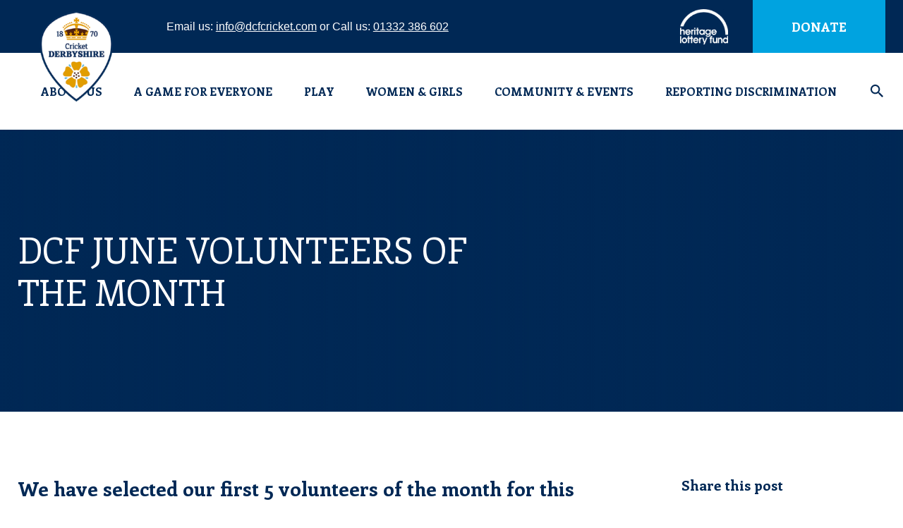

--- FILE ---
content_type: text/html; charset=UTF-8
request_url: http://dccc-foundation.testing.pm/2021/07/dcf-june-volunteers-of-the-month/
body_size: 20208
content:
<!doctype html>	
			<!--[if lt IE 7]><html class="no-js ie ie6 lt-ie9 lt-ie8 lt-ie7" lang="en-GB"> <![endif]-->
<!--[if IE 7]><html class="no-js ie ie7 lt-ie9 lt-ie8" lang="en-GB"> <![endif]-->
<!--[if IE 8]><html class="no-js ie ie8 lt-ie9" lang="en-GB"> <![endif]-->
<!--[if gt IE 8]><!--><html class="no-js" lang="en-GB"> <!--<![endif]-->
<head>
    <meta charset="UTF-8" />
        <title>   
                            DCF June Volunteers of the Month - Derbyshire Cricket Foundation
                    </title>
    <meta http-equiv="Content-Type" content="text/html; charset=UTF-8" />
    <meta http-equiv="X-UA-Compatible" content="IE=edge,chrome=1">
    <meta name="viewport" content="width=device-width, initial-scale=1.0">
    <link rel="pingback" href="http://dccc-foundation.testing.pm/xmlrpc.php" />
    <meta name='robots' content='index, follow, max-image-preview:large, max-snippet:-1, max-video-preview:-1' />

	<!-- This site is optimized with the Yoast SEO plugin v24.9 - https://yoast.com/wordpress/plugins/seo/ -->
	<link rel="canonical" href="http://dccc-foundation.testing.pm/2021/07/dcf-june-volunteers-of-the-month/" />
	<meta property="og:locale" content="en_GB" />
	<meta property="og:type" content="article" />
	<meta property="og:title" content="DCF June Volunteers of the Month - Derbyshire Cricket Foundation" />
	<meta property="og:url" content="http://dccc-foundation.testing.pm/2021/07/dcf-june-volunteers-of-the-month/" />
	<meta property="og:site_name" content="Derbyshire Cricket Foundation" />
	<meta property="article:published_time" content="2021-07-14T11:40:56+00:00" />
	<meta property="og:image" content="http://dccc-foundation.testing.pm/wp-content/uploads/2021/07/Volunteers-of-the-Month.jpg" />
	<meta property="og:image:width" content="1080" />
	<meta property="og:image:height" content="1080" />
	<meta property="og:image:type" content="image/jpeg" />
	<meta name="author" content="LaurenT" />
	<meta name="twitter:card" content="summary_large_image" />
	<meta name="twitter:label1" content="Written by" />
	<meta name="twitter:data1" content="LaurenT" />
	<script type="application/ld+json" class="yoast-schema-graph">{"@context":"https://schema.org","@graph":[{"@type":"WebPage","@id":"http://dccc-foundation.testing.pm/2021/07/dcf-june-volunteers-of-the-month/","url":"http://dccc-foundation.testing.pm/2021/07/dcf-june-volunteers-of-the-month/","name":"DCF June Volunteers of the Month - Derbyshire Cricket Foundation","isPartOf":{"@id":"http://dccc-foundation.testing.pm/#website"},"primaryImageOfPage":{"@id":"http://dccc-foundation.testing.pm/2021/07/dcf-june-volunteers-of-the-month/#primaryimage"},"image":{"@id":"http://dccc-foundation.testing.pm/2021/07/dcf-june-volunteers-of-the-month/#primaryimage"},"thumbnailUrl":"http://dccc-foundation.testing.pm/wp-content/uploads/2021/07/Volunteers-of-the-Month.jpg","datePublished":"2021-07-14T11:40:56+00:00","author":{"@id":"http://dccc-foundation.testing.pm/#/schema/person/aa397ef46acfd0688c197f1b14c5ae3c"},"breadcrumb":{"@id":"http://dccc-foundation.testing.pm/2021/07/dcf-june-volunteers-of-the-month/#breadcrumb"},"inLanguage":"en-GB","potentialAction":[{"@type":"ReadAction","target":["http://dccc-foundation.testing.pm/2021/07/dcf-june-volunteers-of-the-month/"]}]},{"@type":"ImageObject","inLanguage":"en-GB","@id":"http://dccc-foundation.testing.pm/2021/07/dcf-june-volunteers-of-the-month/#primaryimage","url":"http://dccc-foundation.testing.pm/wp-content/uploads/2021/07/Volunteers-of-the-Month.jpg","contentUrl":"http://dccc-foundation.testing.pm/wp-content/uploads/2021/07/Volunteers-of-the-Month.jpg","width":1080,"height":1080},{"@type":"BreadcrumbList","@id":"http://dccc-foundation.testing.pm/2021/07/dcf-june-volunteers-of-the-month/#breadcrumb","itemListElement":[{"@type":"ListItem","position":1,"name":"Home","item":"http://dccc-foundation.testing.pm/"},{"@type":"ListItem","position":2,"name":"News","item":"http://dccc-foundation.testing.pm/news/"},{"@type":"ListItem","position":3,"name":"DCF June Volunteers of the Month"}]},{"@type":"WebSite","@id":"http://dccc-foundation.testing.pm/#website","url":"http://dccc-foundation.testing.pm/","name":"Derbyshire Cricket Foundation","description":"Derbyshire Cricket Foundation","potentialAction":[{"@type":"SearchAction","target":{"@type":"EntryPoint","urlTemplate":"http://dccc-foundation.testing.pm/?s={search_term_string}"},"query-input":{"@type":"PropertyValueSpecification","valueRequired":true,"valueName":"search_term_string"}}],"inLanguage":"en-GB"},{"@type":"Person","@id":"http://dccc-foundation.testing.pm/#/schema/person/aa397ef46acfd0688c197f1b14c5ae3c","name":"LaurenT","image":{"@type":"ImageObject","inLanguage":"en-GB","@id":"http://dccc-foundation.testing.pm/#/schema/person/image/","url":"https://secure.gravatar.com/avatar/3fc4d46731987cded165a9896eb489d91390f3de71ca124fcad4c4787e9e900f?s=96&d=mm&r=g","contentUrl":"https://secure.gravatar.com/avatar/3fc4d46731987cded165a9896eb489d91390f3de71ca124fcad4c4787e9e900f?s=96&d=mm&r=g","caption":"LaurenT"},"url":"http://dccc-foundation.testing.pm/author/laurent/"}]}</script>
	<!-- / Yoast SEO plugin. -->


<link rel="alternate" type="application/rss+xml" title="Derbyshire Cricket Foundation &raquo; DCF June Volunteers of the Month Comments Feed" href="http://dccc-foundation.testing.pm/2021/07/dcf-june-volunteers-of-the-month/feed/" />
<link rel="alternate" title="oEmbed (JSON)" type="application/json+oembed" href="http://dccc-foundation.testing.pm/wp-json/oembed/1.0/embed?url=http%3A%2F%2Fdccc-foundation.testing.pm%2F2021%2F07%2Fdcf-june-volunteers-of-the-month%2F" />
<link rel="alternate" title="oEmbed (XML)" type="text/xml+oembed" href="http://dccc-foundation.testing.pm/wp-json/oembed/1.0/embed?url=http%3A%2F%2Fdccc-foundation.testing.pm%2F2021%2F07%2Fdcf-june-volunteers-of-the-month%2F&#038;format=xml" />
<style id='wp-img-auto-sizes-contain-inline-css' type='text/css'>
img:is([sizes=auto i],[sizes^="auto," i]){contain-intrinsic-size:3000px 1500px}
/*# sourceURL=wp-img-auto-sizes-contain-inline-css */
</style>
<link rel='stylesheet' id='flick-css' href='http://dccc-foundation.testing.pm/wp-content/plugins/mailchimp/css/flick/flick.css?ver=6.9' type='text/css' media='all' />
<link rel='stylesheet' id='mailchimpSF_main_css-css' href='http://dccc-foundation.testing.pm/?mcsf_action=main_css&#038;ver=6.9' type='text/css' media='all' />
<style id='wp-emoji-styles-inline-css' type='text/css'>

	img.wp-smiley, img.emoji {
		display: inline !important;
		border: none !important;
		box-shadow: none !important;
		height: 1em !important;
		width: 1em !important;
		margin: 0 0.07em !important;
		vertical-align: -0.1em !important;
		background: none !important;
		padding: 0 !important;
	}
/*# sourceURL=wp-emoji-styles-inline-css */
</style>
<link rel='stylesheet' id='child-master-css' href='http://dccc-foundation.testing.pm/wp-content/themes/pm-child/css/dist/master.css?v=1680169736&#038;ver=6.9' type='text/css' media='all' />
<script type="text/javascript" src="http://dccc-foundation.testing.pm/wp-includes/js/jquery/jquery.min.js?ver=3.7.1" id="jquery-core-js"></script>
<script type="text/javascript" src="http://dccc-foundation.testing.pm/wp-includes/js/jquery/jquery-migrate.min.js?ver=3.4.1" id="jquery-migrate-js"></script>
<script type="text/javascript" src="http://dccc-foundation.testing.pm/wp-content/plugins/mailchimp/js/scrollTo.js?ver=1.5.8" id="jquery_scrollto-js"></script>
<script type="text/javascript" src="http://dccc-foundation.testing.pm/wp-includes/js/jquery/jquery.form.min.js?ver=4.3.0" id="jquery-form-js"></script>
<script type="text/javascript" id="mailchimpSF_main_js-js-extra">
/* <![CDATA[ */
var mailchimpSF = {"ajax_url":"http://dccc-foundation.testing.pm/"};
//# sourceURL=mailchimpSF_main_js-js-extra
/* ]]> */
</script>
<script type="text/javascript" src="http://dccc-foundation.testing.pm/wp-content/plugins/mailchimp/js/mailchimp.js?ver=1.5.8" id="mailchimpSF_main_js-js"></script>
<script type="text/javascript" src="http://dccc-foundation.testing.pm/wp-includes/js/jquery/ui/core.min.js?ver=1.13.3" id="jquery-ui-core-js"></script>
<script type="text/javascript" src="http://dccc-foundation.testing.pm/wp-content/plugins/mailchimp/js/datepicker.js?ver=6.9" id="datepicker-js"></script>
<link rel="https://api.w.org/" href="http://dccc-foundation.testing.pm/wp-json/" /><link rel="alternate" title="JSON" type="application/json" href="http://dccc-foundation.testing.pm/wp-json/wp/v2/posts/3406" /><link rel="EditURI" type="application/rsd+xml" title="RSD" href="http://dccc-foundation.testing.pm/xmlrpc.php?rsd" />
<meta name="generator" content="WordPress 6.9" />
<link rel='shortlink' href='http://dccc-foundation.testing.pm/?p=3406' />
<script type="text/javascript">
        jQuery(function($) {
            $('.date-pick').each(function() {
                var format = $(this).data('format') || 'mm/dd/yyyy';
                format = format.replace(/yyyy/i, 'yy');
                $(this).datepicker({
                    autoFocusNextInput: true,
                    constrainInput: false,
                    changeMonth: true,
                    changeYear: true,
                    beforeShow: function(input, inst) { $('#ui-datepicker-div').addClass('show'); },
                    dateFormat: format.toLowerCase(),
                });
            });
            d = new Date();
            $('.birthdate-pick').each(function() {
                var format = $(this).data('format') || 'mm/dd';
                format = format.replace(/yyyy/i, 'yy');
                $(this).datepicker({
                    autoFocusNextInput: true,
                    constrainInput: false,
                    changeMonth: true,
                    changeYear: false,
                    minDate: new Date(d.getFullYear(), 1-1, 1),
                    maxDate: new Date(d.getFullYear(), 12-1, 31),
                    beforeShow: function(input, inst) { $('#ui-datepicker-div').removeClass('show'); },
                    dateFormat: format.toLowerCase(),
                });

            });

        });
    </script>
<link rel="icon" href="http://dccc-foundation.testing.pm/wp-content/uploads/2020/01/cropped-CCB-Logos-32x32.jpg" sizes="32x32" />
<link rel="icon" href="http://dccc-foundation.testing.pm/wp-content/uploads/2020/01/cropped-CCB-Logos-192x192.jpg" sizes="192x192" />
<link rel="apple-touch-icon" href="http://dccc-foundation.testing.pm/wp-content/uploads/2020/01/cropped-CCB-Logos-180x180.jpg" />
<meta name="msapplication-TileImage" content="http://dccc-foundation.testing.pm/wp-content/uploads/2020/01/cropped-CCB-Logos-270x270.jpg" />

	<link href="https://fonts.googleapis.com/css?family=Enriqueta:400,700" rel="stylesheet">
	<link rel="stylesheet" href="https://stackpath.bootstrapcdn.com/font-awesome/4.7.0/css/font-awesome.min.css">

	<style>
		.c-header__search, .e-sub {
			opacity: 0;
		}
	</style>

    <!-- Global site tag (gtag.js) - Google Analytics -->
    <script async src="https://www.googletagmanager.com/gtag/js?id=UA-159262954-1"></script>
    <script>
      window.dataLayer = window.dataLayer || [];
      function gtag(){dataLayer.push(arguments);}
      gtag('js', new Date());

      gtag('config', 'UA-159262954-1');
    </script>
<link rel='stylesheet' id='dashicons-css' href='http://dccc-foundation.testing.pm/wp-includes/css/dashicons.min.css?ver=6.9' type='text/css' media='all' />
<link rel='stylesheet' id='nf-display-css' href='http://dccc-foundation.testing.pm/wp-content/plugins/ninja-forms/assets/css/display-structure.css?ver=6.9' type='text/css' media='all' />
</head>	
	<body class="wp-singular post-template-default single single-post postid-3406 single-format-standard wp-theme-pm wp-child-theme-pm-child">
					<header class="c-header  o-row  o-row--none">
	<div class="c-header__top">
		<div class="o-container">
			<div class="c-header__inner">
				<div class="c-header__section">
											<a class="c-header__logo" href="/" rel="home">
							<img class="c-header__media" src="http://dccc-foundation.testing.pm/wp-content/uploads/2019/01/Cricket_Derbyshire_Foundation_logo-1-e1579781529389-250x0-c-default.png" alt="Derbyshire Cricket Foundation Logo">
						</a>
					
					<span class="c-header__contact">Email us: <a href="mailto:info@dcfcricket.com" class="c-header__link">info@dcfcricket.com</a> or Call us: <a href="tel:01332 386 602" class="c-header__link">01332 386 602</a></span>
				</div>

				<div class="c-header__section">
											<img class="c-header__sponsor" src="http://dccc-foundation.testing.pm/wp-content/uploads/2019/01/vectorpaint-250x0-c-default.png" alt="Derbyshire Cricket Foundation Header Sponsor">
					
					<div class="c-header__mobile">
						<a href="mailto:info@dcfcricket.com" class="c-header__mobile-link"><ion-icon name="md-mail"></ion-icon></a>
						<a href="tel:01332 386 602" class="c-header__mobile-link"><ion-icon name="ios-call"></ion-icon></a>
					</div>

					<a class="c-header__button" target="_blank" href="https://www.justgiving.com/campaign/DCF">Donate</a>
				</div>
			</div>
		</div>
	</div>

	<div class="o-container">
		<div class="c-header__main">
							<nav class="e-menu  e-menu--main  e-menu--inline  c-header__menu" role="navigation">
					<ul class="e-menu__list">
													<li class="e-menu__item  menu-item menu-item-type-post_type menu-item-object-page menu-item-21 menu-item-has-children">
								<a class="e-menu__link" href="http://dccc-foundation.testing.pm/about/">About Us</a>
																	<div class="e-sub">
										<div class="o-container">
											<ul class="e-sub__list  o-layout  ">
																									<li class="e-sub__item  o-layout__item  u-6">
														<a class="e-sub__link" href="http://dccc-foundation.testing.pm/news/">News</a>

																											</li>
																									<li class="e-sub__item  o-layout__item  u-6">
														<a class="e-sub__link" href="https://dcfcricket.com/about/">About The DCF</a>

																													<ul class="e-grand__list">
																																	<li class="e-grand__item">
																		<a class="e-grand__link" href="http://dccc-foundation.testing.pm/meet-the-team/">Meet The Team</a>
																	</li>
																																	<li class="e-grand__item">
																		<a class="e-grand__link" href="http://dccc-foundation.testing.pm/contact-us/">Contact Us</a>
																	</li>
																																	<li class="e-grand__item">
																		<a class="e-grand__link" href="http://dccc-foundation.testing.pm/job-opportunities/">Job Opportunities</a>
																	</li>
																															</ul>
																											</li>
																									<li class="e-sub__item  o-layout__item  u-6">
														<a class="e-sub__link" href="http://dccc-foundation.testing.pm/about/dcf-governance/">DCF Governance</a>

																													<ul class="e-grand__list">
																																	<li class="e-grand__item">
																		<a class="e-grand__link" href="http://dccc-foundation.testing.pm/team-members/">Trustees</a>
																	</li>
																																	<li class="e-grand__item">
																		<a class="e-grand__link" href="http://dccc-foundation.testing.pm/about/dcf-governance/dcf-governance-statement/">DCF Governance Statement</a>
																	</li>
																																	<li class="e-grand__item">
																		<a class="e-grand__link" href="http://dccc-foundation.testing.pm/about/dcf-governance/conflicts-of-interest-policy/">Conflicts of Interest Policy</a>
																	</li>
																															</ul>
																											</li>
																									<li class="e-sub__item  o-layout__item  u-6">
														<a class="e-sub__link" href="http://dccc-foundation.testing.pm/about/dcf-reports/">DCF Reports</a>

																													<ul class="e-grand__list">
																																	<li class="e-grand__item">
																		<a class="e-grand__link" href="https://dcfcricket.com/2023/02/dcf-impact-report-2022/">DCF Impact Report 2022</a>
																	</li>
																																	<li class="e-grand__item">
																		<a class="e-grand__link" href="http://dccc-foundation.testing.pm/2021/12/dcf-impact-report-2021/">DCF Impact Report 2021</a>
																	</li>
																																	<li class="e-grand__item">
																		<a class="e-grand__link" href="https:https://dcfcricket.com/a-game-for-everyone/equity-diversity-inclusion-report-2022/">Equity, Diversity & Inclusion Report 2022</a>
																	</li>
																															</ul>
																											</li>
																									<li class="e-sub__item  o-layout__item  u-6">
														<a class="e-sub__link" href="http://dccc-foundation.testing.pm/about/board-sub-committees/">DCF Sub-Committees</a>

																													<ul class="e-grand__list">
																																	<li class="e-grand__item">
																		<a class="e-grand__link" href="http://dccc-foundation.testing.pm/about/safeguarding-committee/">Safeguarding Committee</a>
																	</li>
																																	<li class="e-grand__item">
																		<a class="e-grand__link" href="http://dccc-foundation.testing.pm/about/nominations-committee/">Nominations Committee</a>
																	</li>
																																	<li class="e-grand__item">
																		<a class="e-grand__link" href="http://dccc-foundation.testing.pm/about/audit-committee/">Audit Committee</a>
																	</li>
																																	<li class="e-grand__item">
																		<a class="e-grand__link" href="http://dccc-foundation.testing.pm/about/charitable-fundraising-committee/">Charitable Fundraising Committee</a>
																	</li>
																															</ul>
																											</li>
																									<li class="e-sub__item  o-layout__item  u-6">
														<a class="e-sub__link" href="http://dccc-foundation.testing.pm/dcf-policies/">DCF Policies</a>

																													<ul class="e-grand__list">
																																	<li class="e-grand__item">
																		<a class="e-grand__link" href="http://dccc-foundation.testing.pm/about/anti-bullying-policy/">Anti-Bullying Policy</a>
																	</li>
																																	<li class="e-grand__item">
																		<a class="e-grand__link" href="http://dccc-foundation.testing.pm/dcf-policies/dcf-privacy-policy/">DCF Privacy Policy</a>
																	</li>
																																	<li class="e-grand__item">
																		<a class="e-grand__link" href="http://dccc-foundation.testing.pm/dcf-policies/equal-opportunities/">Equal Opportunities</a>
																	</li>
																																	<li class="e-grand__item">
																		<a class="e-grand__link" href="http://dccc-foundation.testing.pm/dcf-policies/safeguarding/">Safeguarding Children Policy</a>
																	</li>
																																	<li class="e-grand__item">
																		<a class="e-grand__link" href="http://dccc-foundation.testing.pm/adults-at-risk-policy/">Safeguarding Adults at Risk Policy</a>
																	</li>
																																	<li class="e-grand__item">
																		<a class="e-grand__link" href="http://dccc-foundation.testing.pm/dcf-policies/social-media/">Social Media</a>
																	</li>
																																	<li class="e-grand__item">
																		<a class="e-grand__link" href="http://dccc-foundation.testing.pm/dcf-policies/dcf-complaints-procedure/">Complaints  and Whistle-Blowing Procedures</a>
																	</li>
																															</ul>
																											</li>
																									<li class="e-sub__item  o-layout__item  u-6">
														<a class="e-sub__link" href="http://dccc-foundation.testing.pm/cricket-welfare-safeguarding/">Cricket Welfare &#038; Safeguarding</a>

																													<ul class="e-grand__list">
																																	<li class="e-grand__item">
																		<a class="e-grand__link" href="http://dccc-foundation.testing.pm/dcf-policies/safeguarding/">Safeguarding Children Policy</a>
																	</li>
																																	<li class="e-grand__item">
																		<a class="e-grand__link" href="https://dcfcricket.com/adults-at-risk-policy/">Safeguarding Adults at Risk Policy</a>
																	</li>
																																	<li class="e-grand__item">
																		<a class="e-grand__link" href="http://dccc-foundation.testing.pm/safeguarding-courses/">Safeguarding Courses</a>
																	</li>
																																	<li class="e-grand__item">
																		<a class="e-grand__link" href="http://dccc-foundation.testing.pm/safeguarding-newsletters-blogs/">Safeguarding Newsletters &#038; Blogs</a>
																	</li>
																																	<li class="e-grand__item">
																		<a class="e-grand__link" href="http://dccc-foundation.testing.pm/about/reporting-a-safeguarding-concern/">Reporting a Safeguarding Concern</a>
																	</li>
																															</ul>
																											</li>
																									<li class="e-sub__item  o-layout__item  u-6">
														<a class="e-sub__link" href="https://dcfcricket.com/images/">Media Library</a>

																													<ul class="e-grand__list">
																																	<li class="e-grand__item">
																		<a class="e-grand__link" href="http://dccc-foundation.testing.pm/images/">Images</a>
																	</li>
																																	<li class="e-grand__item">
																		<a class="e-grand__link" href="http://dccc-foundation.testing.pm/videos/">Videos</a>
																	</li>
																															</ul>
																											</li>
																							</ul>
										</div>
									</div>
															</li>
													<li class="e-menu__item  menu-item menu-item-type-post_type menu-item-object-page menu-item-3564 menu-item-has-children">
								<a class="e-menu__link" href="http://dccc-foundation.testing.pm/a-game-for-everyone/">A Game for Everyone</a>
																	<div class="e-sub">
										<div class="o-container">
											<ul class="e-sub__list  o-layout  o-layout--center">
																									<li class="e-sub__item  o-layout__item  u-6">
														<a class="e-sub__link" href="http://dccc-foundation.testing.pm/a-game-for-everyone/combatting-discrimination/">Combatting Discrimination</a>

																													<ul class="e-grand__list">
																																	<li class="e-grand__item">
																		<a class="e-grand__link" href="http://dccc-foundation.testing.pm/anti-discrimination-code/">Anti-Discrimination Code</a>
																	</li>
																																	<li class="e-grand__item">
																		<a class="e-grand__link" href="http://dccc-foundation.testing.pm/a-game-for-everyone/guide-to-adopting-the-anti-discrimination-code/">Guide to Adopting the Anti-Discrimination Code</a>
																	</li>
																																	<li class="e-grand__item">
																		<a class="e-grand__link" href="http://dccc-foundation.testing.pm/a-game-for-everyone/ecb-edi-training/">ECB Anti-Discrimination Training</a>
																	</li>
																																	<li class="e-grand__item">
																		<a class="e-grand__link" href="https://dcfcricket.com/a-game-for-everyone/reporting-discrimination/">Reporting Discrimination</a>
																	</li>
																															</ul>
																											</li>
																									<li class="e-sub__item  o-layout__item  u-6">
														<a class="e-sub__link" href="http://dccc-foundation.testing.pm/a-game-for-everyone/dcf-programmes/">DCF Programmes</a>

																													<ul class="e-grand__list">
																																	<li class="e-grand__item">
																		<a class="e-grand__link" href="http://dccc-foundation.testing.pm/a-game-for-everyone/equity-diversity-inclusion-report-2022/">Equity, Diversity &#038; Inclusion Report 2022</a>
																	</li>
																																	<li class="e-grand__item">
																		<a class="e-grand__link" href="http://dccc-foundation.testing.pm/a-game-for-everyone/dcf-equity-diversity-inclusion-plan/">DCF Equity, Diversity &#038; Inclusion Plan 2023</a>
																	</li>
																																	<li class="e-grand__item">
																		<a class="e-grand__link" href="http://dccc-foundation.testing.pm/anti-discrimination-code/game-wide-commitments/">Game Wide Commitments</a>
																	</li>
																																	<li class="e-grand__item">
																		<a class="e-grand__link" href="http://dccc-foundation.testing.pm/a-game-for-everyone/access-to-cricket-grant/">Access to Cricket Grant</a>
																	</li>
																																	<li class="e-grand__item">
																		<a class="e-grand__link" href="http://dccc-foundation.testing.pm/a-game-for-everyone/access-to-cricket-grant/how-to-support/">Access To Cricket Grant - How to Support</a>
																	</li>
																																	<li class="e-grand__item">
																		<a class="e-grand__link" href="https://www.ecb.co.uk/be-involved/volunteering/ecb-city-programme">ECB Dream Big</a>
																	</li>
																															</ul>
																											</li>
																									<li class="e-sub__item  o-layout__item  u-6">
														<a class="e-sub__link" href="http://dccc-foundation.testing.pm/a-game-for-everyone/welcoming-clubs/">Welcoming Clubs</a>

																													<ul class="e-grand__list">
																																	<li class="e-grand__item">
																		<a class="e-grand__link" href="http://dccc-foundation.testing.pm/a-game-for-everyone/a-club-for-everyone-toolkit/">A Club for Everyone Toolkit</a>
																	</li>
																																	<li class="e-grand__item">
																		<a class="e-grand__link" href="https://www.ecb.co.uk/be-involved/club-support/creating-welcoming-environments">Creating Welcoming Environments</a>
																	</li>
																																	<li class="e-grand__item">
																		<a class="e-grand__link" href="https://dcfcricket.com/2021/12/ecb-county-grants/">ECB County Grants</a>
																	</li>
																																	<li class="e-grand__item">
																		<a class="e-grand__link" href="https://dcfcricket.com/a-game-for-everyone/ecb-edi-training/">ECB Anti-Discrimination Training</a>
																	</li>
																															</ul>
																											</li>
																									<li class="e-sub__item  o-layout__item  u-6">
														<a class="e-sub__link" href="http://dccc-foundation.testing.pm/a-game-for-everyone/a-game-for-everyone-resources/">A Game for Everyone Resources</a>

																													<ul class="e-grand__list">
																																	<li class="e-grand__item">
																		<a class="e-grand__link" href="http://dccc-foundation.testing.pm/a-game-for-everyone/blogs-and-newsletters/">Blogs and Newsletters</a>
																	</li>
																																	<li class="e-grand__item">
																		<a class="e-grand__link" href="http://dccc-foundation.testing.pm/a-game-for-everyone/workshops-and-resources/">Workshops and Resources</a>
																	</li>
																															</ul>
																											</li>
																							</ul>
										</div>
									</div>
															</li>
													<li class="e-menu__item  menu-item menu-item-type-post_type menu-item-object-page menu-item-1914 menu-item-has-children">
								<a class="e-menu__link" href="http://dccc-foundation.testing.pm/play/">Play</a>
																	<div class="e-sub">
										<div class="o-container">
											<ul class="e-sub__list  o-layout  ">
																									<li class="e-sub__item  o-layout__item  u-6">
														<a class="e-sub__link" href="http://dccc-foundation.testing.pm/clubs-leagues/">Clubs &#038; Leagues</a>

																													<ul class="e-grand__list">
																																	<li class="e-grand__item">
																		<a class="e-grand__link" href="http://dccc-foundation.testing.pm/play/dcf-club-updates/">DCF Club Updates</a>
																	</li>
																																	<li class="e-grand__item">
																		<a class="e-grand__link" href="http://dccc-foundation.testing.pm/find-a-club/">Find a Club</a>
																	</li>
																																	<li class="e-grand__item">
																		<a class="e-grand__link" href="http://dccc-foundation.testing.pm/clubmark/">Clubmark</a>
																	</li>
																																	<li class="e-grand__item">
																		<a class="e-grand__link" href="http://dccc-foundation.testing.pm/cricket-welfare-safeguarding/">Cricket Welfare &#038; Safeguarding</a>
																	</li>
																																	<li class="e-grand__item">
																		<a class="e-grand__link" href="http://dccc-foundation.testing.pm/funding/">Funding</a>
																	</li>
																																	<li class="e-grand__item">
																		<a class="e-grand__link" href="http://dccc-foundation.testing.pm/junior-competitions/">Junior Competitions</a>
																	</li>
																																	<li class="e-grand__item">
																		<a class="e-grand__link" href="http://dccc-foundation.testing.pm/indoor-cricket/">Indoor Cricket</a>
																	</li>
																																	<li class="e-grand__item">
																		<a class="e-grand__link" href="http://dccc-foundation.testing.pm/clubs-leagues/dcf-club-forums/">DCF Club Forums</a>
																	</li>
																																	<li class="e-grand__item">
																		<a class="e-grand__link" href="http://dccc-foundation.testing.pm/2023/02/ecb-county-grants/">ECB County Grants</a>
																	</li>
																																	<li class="e-grand__item">
																		<a class="e-grand__link" href="http://dccc-foundation.testing.pm/the-lord-taverners-sports-kit-recycling/">The Lord Taverners Sports Kit Recycling</a>
																	</li>
																															</ul>
																											</li>
																									<li class="e-sub__item  o-layout__item  u-6">
														<a class="e-sub__link" href="http://dccc-foundation.testing.pm/cricket-programmes/">Cricket Programmes</a>

																													<ul class="e-grand__list">
																																	<li class="e-grand__item">
																		<a class="e-grand__link" href="http://dccc-foundation.testing.pm/national-programmes/">National Programmes</a>
																	</li>
																																	<li class="e-grand__item">
																		<a class="e-grand__link" href="http://dccc-foundation.testing.pm/chance-to-shine-street/">Chance to Shine – Street</a>
																	</li>
																																	<li class="e-grand__item">
																		<a class="e-grand__link" href="http://dccc-foundation.testing.pm/holiday-courses/">Holiday Courses</a>
																	</li>
																																	<li class="e-grand__item">
																		<a class="e-grand__link" href="http://dccc-foundation.testing.pm/1-1-coaching/">1-1 Coaching</a>
																	</li>
																																	<li class="e-grand__item">
																		<a class="e-grand__link" href="http://dccc-foundation.testing.pm/cricket-at-home/dcf-strength-and-conditioning-programme/">DCF Strength and Conditioning Programme</a>
																	</li>
																																	<li class="e-grand__item">
																		<a class="e-grand__link" href="http://dccc-foundation.testing.pm/cricket-at-home/">Cricket at Home</a>
																	</li>
																																	<li class="e-grand__item">
																		<a class="e-grand__link" href="http://dccc-foundation.testing.pm/dcf-club-coaching-support/">DCF Club Coaching Support</a>
																	</li>
																															</ul>
																											</li>
																									<li class="e-sub__item  o-layout__item  u-6">
														<a class="e-sub__link" href="http://dccc-foundation.testing.pm/education/">Education</a>

																													<ul class="e-grand__list">
																																	<li class="e-grand__item">
																		<a class="e-grand__link" href="http://dccc-foundation.testing.pm/play/derbyshire-cricket-college/">Derbyshire Cricket College</a>
																	</li>
																																	<li class="e-grand__item">
																		<a class="e-grand__link" href="http://dccc-foundation.testing.pm/chance-to-shine/">Chance to Shine – Schools</a>
																	</li>
																																	<li class="e-grand__item">
																		<a class="e-grand__link" href="http://dccc-foundation.testing.pm/lord-taverners/">Lord Taverners</a>
																	</li>
																																	<li class="e-grand__item">
																		<a class="e-grand__link" href="http://dccc-foundation.testing.pm/dcf-school-offers/">DCF School Offers</a>
																	</li>
																															</ul>
																											</li>
																									<li class="e-sub__item  o-layout__item  u-6">
														<a class="e-sub__link" href="https://www.ecb.co.uk/governance/regulations/non-first-class-regulations">Regulations</a>

																													<ul class="e-grand__list">
																																	<li class="e-grand__item">
																		<a class="e-grand__link" href="https://resources.ecb.co.uk/ecb/document/2021/03/16/168e02c0-3960-4660-9a5a-54d0bb19e471/25.-Helmets.pdf">Safety Measures for Helmets within Recreational Cricket</a>
																	</li>
																																	<li class="e-grand__item">
																		<a class="e-grand__link" href="https://resources.ecb.co.uk/ecb/document/2021/03/16/ac8661ae-ea79-4d93-bc40-97a4b5991297/26.-Young-Players.pdf">ECB Safety Guidance on the Wearing of Cricket Helmets by Young Players</a>
																	</li>
																																	<li class="e-grand__item">
																		<a class="e-grand__link" href="https://resources.ecb.co.uk/ecb/document/2020/03/16/bf713bed-4a76-4218-9ef0-f4edb8ed2c2d/2020-Fast-Bowling-Directives.pdf">ECB Fast Bowling Match Directives</a>
																	</li>
																																	<li class="e-grand__item">
																		<a class="e-grand__link" href="https://resources.ecb.co.uk/ecb/document/2021/03/16/7420f45b-7453-414d-ac18-17dc4de3d0cb/27.-Fielding.pdf">Fielding Regulations</a>
																	</li>
																																	<li class="e-grand__item">
																		<a class="e-grand__link" href="https://resources.ecb.co.uk/ecb/document/2020/03/16/89c1bb4d-120e-471e-ab36-a66a05a3c36b/2020-Guidelines-for-Juniors-Playing-in-Open-Age-Cricket.pdf">ECB Guidelines for Junior Players in Open Age Cricket</a>
																	</li>
																																	<li class="e-grand__item">
																		<a class="e-grand__link" href="https://resources.ecb.co.uk/ecb/document/2020/03/16/49f82295-2d06-4066-8b05-6b260adf13dd/2020.-Discipline-Regulations-Guidelines.pdf">Discipline Regulations & Guidelines</a>
																	</li>
																																	<li class="e-grand__item">
																		<a class="e-grand__link" href="https://resources.ecb.co.uk/ecb/document/2020/03/16/9b7ab6e3-b5ec-4ebd-b059-e45d6c967663/2020-Regulations-Relating-to-Young-Player-Registration.pdf">Regulations Relating to Young Player Registration</a>
																	</li>
																																	<li class="e-grand__item">
																		<a class="e-grand__link" href="https://resources.ecb.co.uk/ecb/document/2020/03/16/5f24dd42-9d9a-4913-83d9-79f0cf7a26aa/2020-Guidelines-for-Girls-Playing-in-Boys-Age-Group-Leagues-Competitions.pdf">Guidelines on Girls Playing in Boys Age Group Leagues and Competitions</a>
																	</li>
																																	<li class="e-grand__item">
																		<a class="e-grand__link" href="https://resources.ecb.co.uk/ecb/document/2021/05/01/5f65fef7-5200-43a1-8ed9-3cfd43f79618/Trans-Playing-Policy-2021-vF-010521.pdf">ECB Policy on Trans People Playing Cricket</a>
																	</li>
																																	<li class="e-grand__item">
																		<a class="e-grand__link" href="https://platform-static-files.s3.amazonaws.com/ecb/document/2019/05/08/bb5eea87-6e2a-4fb5-bec5-c90420a73391/FAQs-for-ECB-Policy-on-Trans-People-Playing-Cricket.pdf">FAQs for ECB Policy on Trans People Playing Cricket</a>
																	</li>
																															</ul>
																											</li>
																									<li class="e-sub__item  o-layout__item  u-6">
														<a class="e-sub__link" href="http://dccc-foundation.testing.pm/coach-education/">Coach Education</a>

																													<ul class="e-grand__list">
																																	<li class="e-grand__item">
																		<a class="e-grand__link" href="http://dccc-foundation.testing.pm/coaches-association/">Coaches Association</a>
																	</li>
																																	<li class="e-grand__item">
																		<a class="e-grand__link" href="https://icoachcricket.ecb.co.uk/">icoachcricket</a>
																	</li>
																																	<li class="e-grand__item">
																		<a class="e-grand__link" href="http://dccc-foundation.testing.pm/coach-education/coach-education-bursary-scheme/">Coach Education Bursary Scheme</a>
																	</li>
																																	<li class="e-grand__item">
																		<a class="e-grand__link" href="http://dccc-foundation.testing.pm/ecb-core-coach-courses/">ECB Core Coach Courses</a>
																	</li>
																																	<li class="e-grand__item">
																		<a class="e-grand__link" href="http://dccc-foundation.testing.pm/foundation-coach-courses/">Foundation Coach Courses</a>
																	</li>
																																	<li class="e-grand__item">
																		<a class="e-grand__link" href="http://dccc-foundation.testing.pm/support-coach-courses/">Support Coach Courses</a>
																	</li>
																															</ul>
																											</li>
																									<li class="e-sub__item  o-layout__item  u-6">
														<a class="e-sub__link" href="http://dccc-foundation.testing.pm/derbyshire-aco/">Derbyshire ACO</a>

																													<ul class="e-grand__list">
																																	<li class="e-grand__item">
																		<a class="e-grand__link" href="http://dccc-foundation.testing.pm/scorers-courses/">Scorers Courses</a>
																	</li>
																																	<li class="e-grand__item">
																		<a class="e-grand__link" href="http://dccc-foundation.testing.pm/umpire-courses/">Umpire Courses</a>
																	</li>
																															</ul>
																											</li>
																									<li class="e-sub__item  o-layout__item  u-6">
														<a class="e-sub__link" href="http://dccc-foundation.testing.pm/ground-maintenance/">Ground Maintenance</a>

																													<ul class="e-grand__list">
																																	<li class="e-grand__item">
																		<a class="e-grand__link" href="http://dccc-foundation.testing.pm/ground-maintenance/information-during-covid-19/">Information during Covid-19</a>
																	</li>
																																	<li class="e-grand__item">
																		<a class="e-grand__link" href="http://dccc-foundation.testing.pm/video-tutorials/">Video Tutorials</a>
																	</li>
																																	<li class="e-grand__item">
																		<a class="e-grand__link" href="http://dccc-foundation.testing.pm/2020/11/derbyshire-groundsmans-association-autumn-zoom-meeting/">Derbyshire Groundsmans Association Autumn Zoom Meeting</a>
																	</li>
																																	<li class="e-grand__item">
																		<a class="e-grand__link" href="http://dccc-foundation.testing.pm/2021/03/derbyshire-groundsmans-association-february-zoom-meeting-2021/">Derbyshire Groundsmans Association February Zoom Meeting 2021</a>
																	</li>
																															</ul>
																											</li>
																									<li class="e-sub__item  o-layout__item  u-6">
														<a class="e-sub__link" href="http://dccc-foundation.testing.pm/courses/">Courses</a>

																													<ul class="e-grand__list">
																																	<li class="e-grand__item">
																		<a class="e-grand__link" href="http://dccc-foundation.testing.pm/safeguarding-courses/">Safeguarding Courses</a>
																	</li>
																																	<li class="e-grand__item">
																		<a class="e-grand__link" href="http://dccc-foundation.testing.pm/first-aid-courses/">First Aid Courses</a>
																	</li>
																															</ul>
																											</li>
																									<li class="e-sub__item  o-layout__item  u-6">
														<a class="e-sub__link" href="http://dccc-foundation.testing.pm/disability-cricket/">Disability Cricket</a>

																													<ul class="e-grand__list">
																																	<li class="e-grand__item">
																		<a class="e-grand__link" href="http://dccc-foundation.testing.pm/disability-cricket/disability-champion-clubs/">Disability Champion Clubs</a>
																	</li>
																																	<li class="e-grand__item">
																		<a class="e-grand__link" href="http://dccc-foundation.testing.pm/derbyshire-disabled-cc/">Derbyshire Disabled CC</a>
																	</li>
																																	<li class="e-grand__item">
																		<a class="e-grand__link" href="http://dccc-foundation.testing.pm/derbyshire-visually-impaired-cc/">Derbyshire Visually Impaired CC</a>
																	</li>
																															</ul>
																											</li>
																									<li class="e-sub__item  o-layout__item  u-6">
														<a class="e-sub__link" href="http://dccc-foundation.testing.pm/covid-19-updates/">Covid-19</a>

																													<ul class="e-grand__list">
																																	<li class="e-grand__item">
																		<a class="e-grand__link" href="http://dccc-foundation.testing.pm/covid-19-funding-support/">Covid-19 Funding Support</a>
																	</li>
																																	<li class="e-grand__item">
																		<a class="e-grand__link" href="http://dccc-foundation.testing.pm/2021-return-to-cricket-guidance/">2021 Return to Cricket Guidance</a>
																	</li>
																																	<li class="e-grand__item">
																		<a class="e-grand__link" href="http://dccc-foundation.testing.pm/together-through-this-test/">Together Through This Test</a>
																	</li>
																																	<li class="e-grand__item">
																		<a class="e-grand__link" href="http://dccc-foundation.testing.pm/covid-19-support-webinars/">Club Support &#038; Resources</a>
																	</li>
																															</ul>
																											</li>
																									<li class="e-sub__item  o-layout__item  u-6">
														<a class="e-sub__link" href="https://www.ecb.co.uk/be-involved/officials/resources">Laws of Cricket</a>

																													<ul class="e-grand__list">
																																	<li class="e-grand__item">
																		<a class="e-grand__link" href="https://playerbehaviour.ecb.co.uk/#/?_k=n0e06a">Player Behaviour Online Tool</a>
																	</li>
																															</ul>
																											</li>
																							</ul>
										</div>
									</div>
															</li>
													<li class="e-menu__item  menu-item menu-item-type-post_type menu-item-object-page menu-item-1092 menu-item-has-children">
								<a class="e-menu__link" href="http://dccc-foundation.testing.pm/women-girls/">Women &#038; Girls</a>
																	<div class="e-sub">
										<div class="o-container">
											<ul class="e-sub__list  o-layout  o-layout--center">
																									<li class="e-sub__item  o-layout__item  u-6">
														<a class="e-sub__link" href="http://dccc-foundation.testing.pm/women-girls-pathway/">Performance Pathway</a>

																													<ul class="e-grand__list">
																																	<li class="e-grand__item">
																		<a class="e-grand__link" href="http://dccc-foundation.testing.pm/women-girls-pathway/womens-1st-xi/">Womens 1st XI</a>
																	</li>
																																	<li class="e-grand__item">
																		<a class="e-grand__link" href="http://dccc-foundation.testing.pm/women-girls-pathway/u18-girls/">U18 Girls</a>
																	</li>
																																	<li class="e-grand__item">
																		<a class="e-grand__link" href="http://dccc-foundation.testing.pm/women-girls-pathway/girls-u17-development/">Girls U17 Development</a>
																	</li>
																																	<li class="e-grand__item">
																		<a class="e-grand__link" href="http://dccc-foundation.testing.pm/u15-girls/">U15 Girls</a>
																	</li>
																																	<li class="e-grand__item">
																		<a class="e-grand__link" href="http://dccc-foundation.testing.pm/u13-girls/">U13 Girls</a>
																	</li>
																																	<li class="e-grand__item">
																		<a class="e-grand__link" href="http://dccc-foundation.testing.pm/women-girls-pathway/u11-girls/">U11 Girls</a>
																	</li>
																															</ul>
																											</li>
																									<li class="e-sub__item  o-layout__item  u-6">
														<a class="e-sub__link" href="http://dccc-foundation.testing.pm/recreational-cricket/">Recreational Cricket</a>

																													<ul class="e-grand__list">
																																	<li class="e-grand__item">
																		<a class="e-grand__link" href="http://dccc-foundation.testing.pm/womens-softball/">Women’s Softball</a>
																	</li>
																																	<li class="e-grand__item">
																		<a class="e-grand__link" href="http://dccc-foundation.testing.pm/womens-hardball/">Women’s Hardball</a>
																	</li>
																																	<li class="e-grand__item">
																		<a class="e-grand__link" href="http://dccc-foundation.testing.pm/recreational-girls-cricket/">Girls Cricket</a>
																	</li>
																															</ul>
																											</li>
																									<li class="e-sub__item  o-layout__item  u-6">
														<a class="e-sub__link" href="http://dccc-foundation.testing.pm/w-g-club-development/">W&#038;G Club Development</a>

																											</li>
																									<li class="e-sub__item  o-layout__item  u-6">
														<a class="e-sub__link" href="http://dccc-foundation.testing.pm/east-midlands-league/">East Midlands League</a>

																											</li>
																							</ul>
										</div>
									</div>
															</li>
													<li class="e-menu__item  menu-item menu-item-type-post_type_archive menu-item-object-projects menu-item-28 menu-item-has-children">
								<a class="e-menu__link" href="http://dccc-foundation.testing.pm/projects/">Community & Events</a>
																	<div class="e-sub">
										<div class="o-container">
											<ul class="e-sub__list  o-layout  ">
																									<li class="e-sub__item  o-layout__item  u-6">
														<a class="e-sub__link" href="http://dccc-foundation.testing.pm/sponsorship-opportunties/">Sponsorship Opportunties</a>

																											</li>
																									<li class="e-sub__item  o-layout__item  u-6">
														<a class="e-sub__link" href="https://dcfcricket.com/projects/oral-history-project/">Oral History Project</a>

																													<ul class="e-grand__list">
																																	<li class="e-grand__item">
																		<a class="e-grand__link" href="http://dccc-foundation.testing.pm/history-of-dccc/">History of DCCC</a>
																	</li>
																															</ul>
																											</li>
																									<li class="e-sub__item  o-layout__item  u-6">
														<a class="e-sub__link" href="https://dcfcricket.com/projects/t20-walkathon/">T20 Walkathon</a>

																											</li>
																									<li class="e-sub__item  o-layout__item  u-6">
														<a class="e-sub__link" href="https://dcfcricket.com/projects/diwali-festival/">Diwali Festival</a>

																													<ul class="e-grand__list">
																																	<li class="e-grand__item">
																		<a class="e-grand__link" href="http://dccc-foundation.testing.pm/diwali-celebration-event-guide/">Diwali Celebration Event Guide</a>
																	</li>
																															</ul>
																											</li>
																									<li class="e-sub__item  o-layout__item  u-6">
														<a class="e-sub__link" href="https://dcfcricket.com/projects/summer-holiday-club/">DCF Summer Holiday Club</a>

																											</li>
																									<li class="e-sub__item  o-layout__item  u-6">
														<a class="e-sub__link" href="https://dcfcricket.com/projects/walking-cricket/">Walking Cricket</a>

																											</li>
																									<li class="e-sub__item  o-layout__item  u-6">
														<a class="e-sub__link" href="https://dcfcricket.com/projects/falcons-classroom-cricket/">Falcons Classroom Cricket</a>

																											</li>
																							</ul>
										</div>
									</div>
															</li>
													<li class="e-menu__item  menu-item menu-item-type-post_type menu-item-object-page menu-item-3802">
								<a class="e-menu__link" href="http://dccc-foundation.testing.pm/a-game-for-everyone/reporting-discrimination/">Reporting Discrimination</a>
															</li>
												<li class="e-menu__item">
							<span class="e-menu__link  e-menu__search  js-search-trigger"><ion-icon name="md-search"></ion-icon></span>
						</li>
					</ul>
				</nav>
			
			<div class="c-header__search">
				<div class="o-container">
					<div class="c-header__flex">
						<form action="/" class="c-header__form">
							<input type="text" name="s" placeholder="Type to search..." class="c-header__input">
							<button class="e-btn  e-btn--primary">Search</button>
						</form>

						<ion-icon name="md-close" class="js-search-trigger"></ion-icon>
					</div>
				</div>
			</div>

			<div class="c-header__mobile  e-mobile-icon  js-mobile-trigger">
				<input type="checkbox" class="e-mobile-icon__checkbox">
				<div class="e-mobile-icon__inner">
					<span class="e-mobile-icon__item"></span>
					<span class="e-mobile-icon__item"></span>
					<span class="e-mobile-icon__item"></span>
				</div>
			</div>
		</div>
	</div>
</header>


    <nav class="e-menu  e-menu--mobile  js-mobile-menu" role="navigation">
        <ul>
                    <li>
                <a href="http://dccc-foundation.testing.pm/about/">About Us</a>
                                    <ul>
                                            <li>
							<a href="http://dccc-foundation.testing.pm/news/">News</a>
							                        </li>
                                            <li>
							<a href="https://dcfcricket.com/about/">About The DCF</a>
															<ul>
																	<li>
										<a href="http://dccc-foundation.testing.pm/meet-the-team/">Meet The Team</a>
									</li>
																	<li>
										<a href="http://dccc-foundation.testing.pm/contact-us/">Contact Us</a>
									</li>
																	<li>
										<a href="http://dccc-foundation.testing.pm/job-opportunities/">Job Opportunities</a>
									</li>
																</ul>
							                        </li>
                                            <li>
							<a href="http://dccc-foundation.testing.pm/about/dcf-governance/">DCF Governance</a>
															<ul>
																	<li>
										<a href="http://dccc-foundation.testing.pm/team-members/">Trustees</a>
									</li>
																	<li>
										<a href="http://dccc-foundation.testing.pm/about/dcf-governance/dcf-governance-statement/">DCF Governance Statement</a>
									</li>
																	<li>
										<a href="http://dccc-foundation.testing.pm/about/dcf-governance/conflicts-of-interest-policy/">Conflicts of Interest Policy</a>
									</li>
																</ul>
							                        </li>
                                            <li>
							<a href="http://dccc-foundation.testing.pm/about/dcf-reports/">DCF Reports</a>
															<ul>
																	<li>
										<a href="https://dcfcricket.com/2023/02/dcf-impact-report-2022/">DCF Impact Report 2022</a>
									</li>
																	<li>
										<a href="http://dccc-foundation.testing.pm/2021/12/dcf-impact-report-2021/">DCF Impact Report 2021</a>
									</li>
																	<li>
										<a href="https:https://dcfcricket.com/a-game-for-everyone/equity-diversity-inclusion-report-2022/">Equity, Diversity & Inclusion Report 2022</a>
									</li>
																</ul>
							                        </li>
                                            <li>
							<a href="http://dccc-foundation.testing.pm/about/board-sub-committees/">DCF Sub-Committees</a>
															<ul>
																	<li>
										<a href="http://dccc-foundation.testing.pm/about/safeguarding-committee/">Safeguarding Committee</a>
									</li>
																	<li>
										<a href="http://dccc-foundation.testing.pm/about/nominations-committee/">Nominations Committee</a>
									</li>
																	<li>
										<a href="http://dccc-foundation.testing.pm/about/audit-committee/">Audit Committee</a>
									</li>
																	<li>
										<a href="http://dccc-foundation.testing.pm/about/charitable-fundraising-committee/">Charitable Fundraising Committee</a>
									</li>
																</ul>
							                        </li>
                                            <li>
							<a href="http://dccc-foundation.testing.pm/dcf-policies/">DCF Policies</a>
															<ul>
																	<li>
										<a href="http://dccc-foundation.testing.pm/about/anti-bullying-policy/">Anti-Bullying Policy</a>
									</li>
																	<li>
										<a href="http://dccc-foundation.testing.pm/dcf-policies/dcf-privacy-policy/">DCF Privacy Policy</a>
									</li>
																	<li>
										<a href="http://dccc-foundation.testing.pm/dcf-policies/equal-opportunities/">Equal Opportunities</a>
									</li>
																	<li>
										<a href="http://dccc-foundation.testing.pm/dcf-policies/safeguarding/">Safeguarding Children Policy</a>
									</li>
																	<li>
										<a href="http://dccc-foundation.testing.pm/adults-at-risk-policy/">Safeguarding Adults at Risk Policy</a>
									</li>
																	<li>
										<a href="http://dccc-foundation.testing.pm/dcf-policies/social-media/">Social Media</a>
									</li>
																	<li>
										<a href="http://dccc-foundation.testing.pm/dcf-policies/dcf-complaints-procedure/">Complaints  and Whistle-Blowing Procedures</a>
									</li>
																</ul>
							                        </li>
                                            <li>
							<a href="http://dccc-foundation.testing.pm/cricket-welfare-safeguarding/">Cricket Welfare &#038; Safeguarding</a>
															<ul>
																	<li>
										<a href="http://dccc-foundation.testing.pm/dcf-policies/safeguarding/">Safeguarding Children Policy</a>
									</li>
																	<li>
										<a href="https://dcfcricket.com/adults-at-risk-policy/">Safeguarding Adults at Risk Policy</a>
									</li>
																	<li>
										<a href="http://dccc-foundation.testing.pm/safeguarding-courses/">Safeguarding Courses</a>
									</li>
																	<li>
										<a href="http://dccc-foundation.testing.pm/safeguarding-newsletters-blogs/">Safeguarding Newsletters &#038; Blogs</a>
									</li>
																	<li>
										<a href="http://dccc-foundation.testing.pm/about/reporting-a-safeguarding-concern/">Reporting a Safeguarding Concern</a>
									</li>
																</ul>
							                        </li>
                                            <li>
							<a href="https://dcfcricket.com/images/">Media Library</a>
															<ul>
																	<li>
										<a href="http://dccc-foundation.testing.pm/images/">Images</a>
									</li>
																	<li>
										<a href="http://dccc-foundation.testing.pm/videos/">Videos</a>
									</li>
																</ul>
							                        </li>
                                        </ul>
                            </li>
                    <li>
                <a href="http://dccc-foundation.testing.pm/a-game-for-everyone/">A Game for Everyone</a>
                                    <ul>
                                            <li>
							<a href="http://dccc-foundation.testing.pm/a-game-for-everyone/combatting-discrimination/">Combatting Discrimination</a>
															<ul>
																	<li>
										<a href="http://dccc-foundation.testing.pm/anti-discrimination-code/">Anti-Discrimination Code</a>
									</li>
																	<li>
										<a href="http://dccc-foundation.testing.pm/a-game-for-everyone/guide-to-adopting-the-anti-discrimination-code/">Guide to Adopting the Anti-Discrimination Code</a>
									</li>
																	<li>
										<a href="http://dccc-foundation.testing.pm/a-game-for-everyone/ecb-edi-training/">ECB Anti-Discrimination Training</a>
									</li>
																	<li>
										<a href="https://dcfcricket.com/a-game-for-everyone/reporting-discrimination/">Reporting Discrimination</a>
									</li>
																</ul>
							                        </li>
                                            <li>
							<a href="http://dccc-foundation.testing.pm/a-game-for-everyone/dcf-programmes/">DCF Programmes</a>
															<ul>
																	<li>
										<a href="http://dccc-foundation.testing.pm/a-game-for-everyone/equity-diversity-inclusion-report-2022/">Equity, Diversity &#038; Inclusion Report 2022</a>
									</li>
																	<li>
										<a href="http://dccc-foundation.testing.pm/a-game-for-everyone/dcf-equity-diversity-inclusion-plan/">DCF Equity, Diversity &#038; Inclusion Plan 2023</a>
									</li>
																	<li>
										<a href="http://dccc-foundation.testing.pm/anti-discrimination-code/game-wide-commitments/">Game Wide Commitments</a>
									</li>
																	<li>
										<a href="http://dccc-foundation.testing.pm/a-game-for-everyone/access-to-cricket-grant/">Access to Cricket Grant</a>
									</li>
																	<li>
										<a href="http://dccc-foundation.testing.pm/a-game-for-everyone/access-to-cricket-grant/how-to-support/">Access To Cricket Grant - How to Support</a>
									</li>
																	<li>
										<a href="https://www.ecb.co.uk/be-involved/volunteering/ecb-city-programme">ECB Dream Big</a>
									</li>
																</ul>
							                        </li>
                                            <li>
							<a href="http://dccc-foundation.testing.pm/a-game-for-everyone/welcoming-clubs/">Welcoming Clubs</a>
															<ul>
																	<li>
										<a href="http://dccc-foundation.testing.pm/a-game-for-everyone/a-club-for-everyone-toolkit/">A Club for Everyone Toolkit</a>
									</li>
																	<li>
										<a href="https://www.ecb.co.uk/be-involved/club-support/creating-welcoming-environments">Creating Welcoming Environments</a>
									</li>
																	<li>
										<a href="https://dcfcricket.com/2021/12/ecb-county-grants/">ECB County Grants</a>
									</li>
																	<li>
										<a href="https://dcfcricket.com/a-game-for-everyone/ecb-edi-training/">ECB Anti-Discrimination Training</a>
									</li>
																</ul>
							                        </li>
                                            <li>
							<a href="http://dccc-foundation.testing.pm/a-game-for-everyone/a-game-for-everyone-resources/">A Game for Everyone Resources</a>
															<ul>
																	<li>
										<a href="http://dccc-foundation.testing.pm/a-game-for-everyone/blogs-and-newsletters/">Blogs and Newsletters</a>
									</li>
																	<li>
										<a href="http://dccc-foundation.testing.pm/a-game-for-everyone/workshops-and-resources/">Workshops and Resources</a>
									</li>
																</ul>
							                        </li>
                                        </ul>
                            </li>
                    <li>
                <a href="http://dccc-foundation.testing.pm/play/">Play</a>
                                    <ul>
                                            <li>
							<a href="http://dccc-foundation.testing.pm/clubs-leagues/">Clubs &#038; Leagues</a>
															<ul>
																	<li>
										<a href="http://dccc-foundation.testing.pm/play/dcf-club-updates/">DCF Club Updates</a>
									</li>
																	<li>
										<a href="http://dccc-foundation.testing.pm/find-a-club/">Find a Club</a>
									</li>
																	<li>
										<a href="http://dccc-foundation.testing.pm/clubmark/">Clubmark</a>
									</li>
																	<li>
										<a href="http://dccc-foundation.testing.pm/cricket-welfare-safeguarding/">Cricket Welfare &#038; Safeguarding</a>
									</li>
																	<li>
										<a href="http://dccc-foundation.testing.pm/funding/">Funding</a>
									</li>
																	<li>
										<a href="http://dccc-foundation.testing.pm/junior-competitions/">Junior Competitions</a>
									</li>
																	<li>
										<a href="http://dccc-foundation.testing.pm/indoor-cricket/">Indoor Cricket</a>
									</li>
																	<li>
										<a href="http://dccc-foundation.testing.pm/clubs-leagues/dcf-club-forums/">DCF Club Forums</a>
									</li>
																	<li>
										<a href="http://dccc-foundation.testing.pm/2023/02/ecb-county-grants/">ECB County Grants</a>
									</li>
																	<li>
										<a href="http://dccc-foundation.testing.pm/the-lord-taverners-sports-kit-recycling/">The Lord Taverners Sports Kit Recycling</a>
									</li>
																</ul>
							                        </li>
                                            <li>
							<a href="http://dccc-foundation.testing.pm/cricket-programmes/">Cricket Programmes</a>
															<ul>
																	<li>
										<a href="http://dccc-foundation.testing.pm/national-programmes/">National Programmes</a>
									</li>
																	<li>
										<a href="http://dccc-foundation.testing.pm/chance-to-shine-street/">Chance to Shine – Street</a>
									</li>
																	<li>
										<a href="http://dccc-foundation.testing.pm/holiday-courses/">Holiday Courses</a>
									</li>
																	<li>
										<a href="http://dccc-foundation.testing.pm/1-1-coaching/">1-1 Coaching</a>
									</li>
																	<li>
										<a href="http://dccc-foundation.testing.pm/cricket-at-home/dcf-strength-and-conditioning-programme/">DCF Strength and Conditioning Programme</a>
									</li>
																	<li>
										<a href="http://dccc-foundation.testing.pm/cricket-at-home/">Cricket at Home</a>
									</li>
																	<li>
										<a href="http://dccc-foundation.testing.pm/dcf-club-coaching-support/">DCF Club Coaching Support</a>
									</li>
																</ul>
							                        </li>
                                            <li>
							<a href="http://dccc-foundation.testing.pm/education/">Education</a>
															<ul>
																	<li>
										<a href="http://dccc-foundation.testing.pm/play/derbyshire-cricket-college/">Derbyshire Cricket College</a>
									</li>
																	<li>
										<a href="http://dccc-foundation.testing.pm/chance-to-shine/">Chance to Shine – Schools</a>
									</li>
																	<li>
										<a href="http://dccc-foundation.testing.pm/lord-taverners/">Lord Taverners</a>
									</li>
																	<li>
										<a href="http://dccc-foundation.testing.pm/dcf-school-offers/">DCF School Offers</a>
									</li>
																</ul>
							                        </li>
                                            <li>
							<a href="https://www.ecb.co.uk/governance/regulations/non-first-class-regulations">Regulations</a>
															<ul>
																	<li>
										<a href="https://resources.ecb.co.uk/ecb/document/2021/03/16/168e02c0-3960-4660-9a5a-54d0bb19e471/25.-Helmets.pdf">Safety Measures for Helmets within Recreational Cricket</a>
									</li>
																	<li>
										<a href="https://resources.ecb.co.uk/ecb/document/2021/03/16/ac8661ae-ea79-4d93-bc40-97a4b5991297/26.-Young-Players.pdf">ECB Safety Guidance on the Wearing of Cricket Helmets by Young Players</a>
									</li>
																	<li>
										<a href="https://resources.ecb.co.uk/ecb/document/2020/03/16/bf713bed-4a76-4218-9ef0-f4edb8ed2c2d/2020-Fast-Bowling-Directives.pdf">ECB Fast Bowling Match Directives</a>
									</li>
																	<li>
										<a href="https://resources.ecb.co.uk/ecb/document/2021/03/16/7420f45b-7453-414d-ac18-17dc4de3d0cb/27.-Fielding.pdf">Fielding Regulations</a>
									</li>
																	<li>
										<a href="https://resources.ecb.co.uk/ecb/document/2020/03/16/89c1bb4d-120e-471e-ab36-a66a05a3c36b/2020-Guidelines-for-Juniors-Playing-in-Open-Age-Cricket.pdf">ECB Guidelines for Junior Players in Open Age Cricket</a>
									</li>
																	<li>
										<a href="https://resources.ecb.co.uk/ecb/document/2020/03/16/49f82295-2d06-4066-8b05-6b260adf13dd/2020.-Discipline-Regulations-Guidelines.pdf">Discipline Regulations & Guidelines</a>
									</li>
																	<li>
										<a href="https://resources.ecb.co.uk/ecb/document/2020/03/16/9b7ab6e3-b5ec-4ebd-b059-e45d6c967663/2020-Regulations-Relating-to-Young-Player-Registration.pdf">Regulations Relating to Young Player Registration</a>
									</li>
																	<li>
										<a href="https://resources.ecb.co.uk/ecb/document/2020/03/16/5f24dd42-9d9a-4913-83d9-79f0cf7a26aa/2020-Guidelines-for-Girls-Playing-in-Boys-Age-Group-Leagues-Competitions.pdf">Guidelines on Girls Playing in Boys Age Group Leagues and Competitions</a>
									</li>
																	<li>
										<a href="https://resources.ecb.co.uk/ecb/document/2021/05/01/5f65fef7-5200-43a1-8ed9-3cfd43f79618/Trans-Playing-Policy-2021-vF-010521.pdf">ECB Policy on Trans People Playing Cricket</a>
									</li>
																	<li>
										<a href="https://platform-static-files.s3.amazonaws.com/ecb/document/2019/05/08/bb5eea87-6e2a-4fb5-bec5-c90420a73391/FAQs-for-ECB-Policy-on-Trans-People-Playing-Cricket.pdf">FAQs for ECB Policy on Trans People Playing Cricket</a>
									</li>
																</ul>
							                        </li>
                                            <li>
							<a href="http://dccc-foundation.testing.pm/coach-education/">Coach Education</a>
															<ul>
																	<li>
										<a href="http://dccc-foundation.testing.pm/coaches-association/">Coaches Association</a>
									</li>
																	<li>
										<a href="https://icoachcricket.ecb.co.uk/">icoachcricket</a>
									</li>
																	<li>
										<a href="http://dccc-foundation.testing.pm/coach-education/coach-education-bursary-scheme/">Coach Education Bursary Scheme</a>
									</li>
																	<li>
										<a href="http://dccc-foundation.testing.pm/ecb-core-coach-courses/">ECB Core Coach Courses</a>
									</li>
																	<li>
										<a href="http://dccc-foundation.testing.pm/foundation-coach-courses/">Foundation Coach Courses</a>
									</li>
																	<li>
										<a href="http://dccc-foundation.testing.pm/support-coach-courses/">Support Coach Courses</a>
									</li>
																</ul>
							                        </li>
                                            <li>
							<a href="http://dccc-foundation.testing.pm/derbyshire-aco/">Derbyshire ACO</a>
															<ul>
																	<li>
										<a href="http://dccc-foundation.testing.pm/scorers-courses/">Scorers Courses</a>
									</li>
																	<li>
										<a href="http://dccc-foundation.testing.pm/umpire-courses/">Umpire Courses</a>
									</li>
																</ul>
							                        </li>
                                            <li>
							<a href="http://dccc-foundation.testing.pm/ground-maintenance/">Ground Maintenance</a>
															<ul>
																	<li>
										<a href="http://dccc-foundation.testing.pm/ground-maintenance/information-during-covid-19/">Information during Covid-19</a>
									</li>
																	<li>
										<a href="http://dccc-foundation.testing.pm/video-tutorials/">Video Tutorials</a>
									</li>
																	<li>
										<a href="http://dccc-foundation.testing.pm/2020/11/derbyshire-groundsmans-association-autumn-zoom-meeting/">Derbyshire Groundsmans Association Autumn Zoom Meeting</a>
									</li>
																	<li>
										<a href="http://dccc-foundation.testing.pm/2021/03/derbyshire-groundsmans-association-february-zoom-meeting-2021/">Derbyshire Groundsmans Association February Zoom Meeting 2021</a>
									</li>
																</ul>
							                        </li>
                                            <li>
							<a href="http://dccc-foundation.testing.pm/courses/">Courses</a>
															<ul>
																	<li>
										<a href="http://dccc-foundation.testing.pm/safeguarding-courses/">Safeguarding Courses</a>
									</li>
																	<li>
										<a href="http://dccc-foundation.testing.pm/first-aid-courses/">First Aid Courses</a>
									</li>
																</ul>
							                        </li>
                                            <li>
							<a href="http://dccc-foundation.testing.pm/disability-cricket/">Disability Cricket</a>
															<ul>
																	<li>
										<a href="http://dccc-foundation.testing.pm/disability-cricket/disability-champion-clubs/">Disability Champion Clubs</a>
									</li>
																	<li>
										<a href="http://dccc-foundation.testing.pm/derbyshire-disabled-cc/">Derbyshire Disabled CC</a>
									</li>
																	<li>
										<a href="http://dccc-foundation.testing.pm/derbyshire-visually-impaired-cc/">Derbyshire Visually Impaired CC</a>
									</li>
																</ul>
							                        </li>
                                            <li>
							<a href="http://dccc-foundation.testing.pm/covid-19-updates/">Covid-19</a>
															<ul>
																	<li>
										<a href="http://dccc-foundation.testing.pm/covid-19-funding-support/">Covid-19 Funding Support</a>
									</li>
																	<li>
										<a href="http://dccc-foundation.testing.pm/2021-return-to-cricket-guidance/">2021 Return to Cricket Guidance</a>
									</li>
																	<li>
										<a href="http://dccc-foundation.testing.pm/together-through-this-test/">Together Through This Test</a>
									</li>
																	<li>
										<a href="http://dccc-foundation.testing.pm/covid-19-support-webinars/">Club Support &#038; Resources</a>
									</li>
																</ul>
							                        </li>
                                            <li>
							<a href="https://www.ecb.co.uk/be-involved/officials/resources">Laws of Cricket</a>
															<ul>
																	<li>
										<a href="https://playerbehaviour.ecb.co.uk/#/?_k=n0e06a">Player Behaviour Online Tool</a>
									</li>
																</ul>
							                        </li>
                                        </ul>
                            </li>
                    <li>
                <a href="http://dccc-foundation.testing.pm/women-girls/">Women &#038; Girls</a>
                                    <ul>
                                            <li>
							<a href="http://dccc-foundation.testing.pm/women-girls-pathway/">Performance Pathway</a>
															<ul>
																	<li>
										<a href="http://dccc-foundation.testing.pm/women-girls-pathway/womens-1st-xi/">Womens 1st XI</a>
									</li>
																	<li>
										<a href="http://dccc-foundation.testing.pm/women-girls-pathway/u18-girls/">U18 Girls</a>
									</li>
																	<li>
										<a href="http://dccc-foundation.testing.pm/women-girls-pathway/girls-u17-development/">Girls U17 Development</a>
									</li>
																	<li>
										<a href="http://dccc-foundation.testing.pm/u15-girls/">U15 Girls</a>
									</li>
																	<li>
										<a href="http://dccc-foundation.testing.pm/u13-girls/">U13 Girls</a>
									</li>
																	<li>
										<a href="http://dccc-foundation.testing.pm/women-girls-pathway/u11-girls/">U11 Girls</a>
									</li>
																</ul>
							                        </li>
                                            <li>
							<a href="http://dccc-foundation.testing.pm/recreational-cricket/">Recreational Cricket</a>
															<ul>
																	<li>
										<a href="http://dccc-foundation.testing.pm/womens-softball/">Women’s Softball</a>
									</li>
																	<li>
										<a href="http://dccc-foundation.testing.pm/womens-hardball/">Women’s Hardball</a>
									</li>
																	<li>
										<a href="http://dccc-foundation.testing.pm/recreational-girls-cricket/">Girls Cricket</a>
									</li>
																</ul>
							                        </li>
                                            <li>
							<a href="http://dccc-foundation.testing.pm/w-g-club-development/">W&#038;G Club Development</a>
							                        </li>
                                            <li>
							<a href="http://dccc-foundation.testing.pm/east-midlands-league/">East Midlands League</a>
							                        </li>
                                        </ul>
                            </li>
                    <li>
                <a href="http://dccc-foundation.testing.pm/projects/">Community & Events</a>
                                    <ul>
                                            <li>
							<a href="http://dccc-foundation.testing.pm/sponsorship-opportunties/">Sponsorship Opportunties</a>
							                        </li>
                                            <li>
							<a href="https://dcfcricket.com/projects/oral-history-project/">Oral History Project</a>
															<ul>
																	<li>
										<a href="http://dccc-foundation.testing.pm/history-of-dccc/">History of DCCC</a>
									</li>
																</ul>
							                        </li>
                                            <li>
							<a href="https://dcfcricket.com/projects/t20-walkathon/">T20 Walkathon</a>
							                        </li>
                                            <li>
							<a href="https://dcfcricket.com/projects/diwali-festival/">Diwali Festival</a>
															<ul>
																	<li>
										<a href="http://dccc-foundation.testing.pm/diwali-celebration-event-guide/">Diwali Celebration Event Guide</a>
									</li>
																</ul>
							                        </li>
                                            <li>
							<a href="https://dcfcricket.com/projects/summer-holiday-club/">DCF Summer Holiday Club</a>
							                        </li>
                                            <li>
							<a href="https://dcfcricket.com/projects/walking-cricket/">Walking Cricket</a>
							                        </li>
                                            <li>
							<a href="https://dcfcricket.com/projects/falcons-classroom-cricket/">Falcons Classroom Cricket</a>
							                        </li>
                                        </ul>
                            </li>
                    <li>
                <a href="http://dccc-foundation.testing.pm/a-game-for-everyone/reporting-discrimination/">Reporting Discrimination</a>
                            </li>
                </ul>
    </nav>


<div class="e-popup  e-popup--image  o-row  o-row--none">
	<div class="o-container  e-popup__container">
		<div class="e-popup__inner">
			<div class="e-popup__close">
				<i class="fa fa-times" aria-hidden="true"></i>
			</div>
			<img src="" class="e-popup__image  js-popup-image">
		</div>
	</div>
</div>


<div class="e-popup  e-popup--video  o-row  o-row--none">
	<div class="o-container  e-popup__container">
		<div class="e-popup__inner">
			<div class="e-popup__close">
				<i class="fa fa-times" aria-hidden="true"></i>
			</div>
			<div class="e-popup__video">
				<iframe src="" class="js-popup-video" allowfullscreen frameborder="0"></iframe>
			</div>
		</div>
	</div>
</div>		
					<div class="o-row  o-row--none c-hero  c-hero--image" style="background-image:url('');">
    <div class="o-container c-hero__container">
        <div class="c-hero__content  o-layout">
			<div class="o-layout__item  u-24  u-20@tablet  u-14@laptop">
									<h1 class="c-hero__title  e-title  e-title--white  e-title--largest u-mb-none">DCF June Volunteers of the Month</h1>
							</div>
        </div>
    </div>
</div>				
			<div class="o-row  c-single-post">
		<div class="o-container">        
			<div class="o-layout">
				<div class="o-layout__item u-24  u-18@laptop">
					<div class="o-editable  c-single-post__main">
						<h3>We have selected our first 5 volunteers of the month for this summer!</h3>
<h4>From June through to September, we want to celebrate volunteers across Derbyshire that are going above and beyond for their clubs or communities. Each month we want to select 5 volunteers to receive a range of prizes for their efforts.</h4>
<h4>Here are our 5 winners for June:</h4>
<h4>Carol Rance</h4>
<p>Carol commits so much time to her own club, Mickleover, and to the Derby &amp; District Youth League.</p>
<p>She is the secretary of the Derby &amp; District Youth League, meaning she runs the admin side of the league which is no easy job. With the weather in May, she has overseen ensuring that fixtures are rearranged &amp; rescheduled, communicating with clubs at all ages groups. Carol does so much to ensure junior cricket matches throughout the parish go ahead.</p>
<p>In addition, Carol has managed Mickleover’s Allstars &amp; Dynamos programmes communicating with 85 families, ensuring coaches and activators are present and ratios are correct. Not to mention printing &amp; laminating coaching sheets; dealing with inclement weather &amp; changing car parking facilities!</p>
<p>Carol also helped assisted us here at the DCF in the setup of the Sunday development league. She volunteered to help us organise the fixtures on play cricket which is now running very well, providing many players with more opportunities to play cricket across the county!</p>
<p>For all this hard work and commitment to the game, we have named Carol as one of our June winners! Congratulations Carol!</p>
<h4>Matthew Coleman</h4>
<p>Matthew is the groundsman at Dinting CC, who works single handedly as a volunteer around his full-time job.</p>
<p>He provides up to 7 different wickets every week for juniors aged 9 through to the open age teams. Matthew also maintains the outfield and our vast surroundings and keeps them looking pristine all year round.</p>
<p>As a novice, Matt has had to do his research on what to do and when to do it, and this has led to their grounds being the envy of all around them.</p>
<p>For this outstanding commitment and work for his club, Matthew is one of our June Winners! Well done Matthew!</p>
<h4>Dawn Phillips</h4>
<p>Dawn has contributed to the coaching of juniors at Chesterfield CC for many years. and especially how she plays a key role in transitioning younger players in the 8-11 year old age bracket from softball to hardball cricket.</p>
<p>She makes sure players enjoy the sessions and build their confidence ready to make the step from kwik cricket to harball cricket, and this season she has played a bigger role in this than ever, making sure the sessions are creative and varied, and putting core skills in place. Her training group has continued to grow, despite several players moving up to hardball as friends, school friends and siblings have got involved to join in the fun!</p>
<p>Dawn&#8217;s commitment is second to none &#8211; as well as running weekly training she has helped out to cover Kwik Cricket and hardball matches and used her knowledge and experience to support the club in various important areas such as safeguarding and ensuring COVID-secure sessions go ahead. Chesterfield CC would like to say a big thank you to Dawn for everything she does and her contribution to the development of our junior players.</p>
<p>For these reasons, Dawn is one of our June Winners! Congratulations Dawn!</p>
<h4>Stuart Blake</h4>
<p>Stuart is responsible for the junior section at Clifton CC.</p>
<p>The junior section at the club is growing significantly! Stuart chairs the junior sub-committee and manages the coaches and their responsibilities to ensure training and matches go ahead on a weekly basis. He listens to all concerns and provides support and solutions where required. He constantly watches for challenges and events that the junior section can attend or play in, increasing their exposure to cricket and building their confidence and skills.</p>
<p>Stuart has arranged and attends extra training on Saturday mornings, with help from 2 of the 1st XI team members, to ensure juniors are exposed to top level coaching. On a Wednesday night, he ensures everyone is sorted and things are happening and then goes off to coach the Dynamo’s! He manages our U17 team and often works with a local club to produce an U19s team.</p>
<p>On top of his work with the junior section, Stuart is an active club committee member and regular 1st team player. The club are ever grateful for the work and commitment that Stuart shows.</p>
<p>For this outstanding commitment and work for his club, Stuart is one of our June Winners! Well done Stuart!</p>
<h4>Hannah Fuller</h4>
<p>Hannah works tirelessly for Spondon Cricket Club and is constantly encouraging and supporting the young female players at the club.</p>
<p>Hannah doesn&#8217;t have a cricketing background but has taken the time to learn the game including scoring and organising many aspects of the game. She regularly pretty much single-handedly organises the Women &amp; Girls fixtures, manages them, scores for them, arranges coaching sessions, on top of her own personal commitments with two young cricket players of her own to &#8220;ferry&#8221; about to their games.</p>
<p>Throughout the winter she runs similar teams for young female players at Willows and includes not only Spondon CC players but those from a range of clubs to ensure the Women &amp; Girls game continues to grow and they all have the opportunity to continue playing.</p>
<p>In addition to this workload, she is also the club&#8217;s key Dynamos coordinator and coach which is showing success on getting more keen youngsters into the club.</p>
<p>For this outstanding commitment and work to support the growth of Women and Girls Cricket, Hannah is one of our June Winners! Well done Hannah!</p>
<h4>Nominations are now open for July&#8217;s Volunteers of the Month!</h4>
<h4>We will be again selecting 5 volunteers to receive a range of prizes for their efforts. If you have already nominated someone, there is no need to renominate them as we have kept all nominations and there is still a chance of them being picked.</h4>
<h4>Nominate your volunteers here: <span style="text-decoration: underline;"><strong><a href="https://forms.office.com/r/AtUtGLqiwz">https://forms.office.com/r/AtUtGLqiwz</a></strong></span></h4>

					</div>
				</div>

				<div class="o-layout__item u-24  u-6@laptop  u-mt-base  u-mt-double@tablet  u-mt-none@laptop">
					<h4 class="c-single-post__share  e-title  e-title--large">Share this post</h4>
					<div class="e-menu  e-menu--inline">
						<ul class="e-menu__list">
							<li class="e-menu__item  c-single-post__item">
								<a href="https://www.facebook.com/sharer/sharer.php?u=http://dccc-foundation.testing.pm/2021/07/dcf-june-volunteers-of-the-month/" target="_blank" class="c-single-post__icon  e-menu__link"><i class="fa fa-facebook-square" aria-hidden="true"></i></a>
							</li>

							<li class="e-menu__item  c-single-post__item">
								<a href="https://www.linkedin.com/shareArticle?mini=true&url=http://dccc-foundation.testing.pm/2021/07/dcf-june-volunteers-of-the-month/&title=DCF June Volunteers of the Month&summary=&source=" target="_blank" class="c-single-post__icon  e-menu__link"><i class="fa fa-linkedin-square" aria-hidden="true"></i></a>
							</li>

							<li class="e-menu__item  c-single-post__item">
								<a href="https://twitter.com/home?status=http://dccc-foundation.testing.pm/2021/07/dcf-june-volunteers-of-the-month/" target="_blank" class="c-single-post__icon  e-menu__link"><i class="fa fa-twitter-square" aria-hidden="true"></i></a>
							</li>

							<li class="e-menu__item  c-single-post__item">
								<a href="mailto:?&subject=DCF June Volunteers of the Month&body=http://dccc-foundation.testing.pm/2021/07/dcf-june-volunteers-of-the-month/" class="c-single-post__icon  e-menu__link"><i class="fa fa-envelope" aria-hidden="true"></i></a>
							</li>
						</ul>
					</div>
				</div>
			</div>

					</div>
	</div>

				<div class="o-row  o-row--grey">
		<div class="o-container">
			<h2 class="e-title  e-title--larger  e-title--upper  e-title--normal  u-mb-double  u-mb-triple@tablet">Latest News</h2>
			<div class="o-layout">
									<div class="c-post  o-layout__item  u-24  u-8@laptop">
	<div class="c-post__image" style="background-image:url(http://dccc-foundation.testing.pm/wp-content/uploads/2023/03/P1020167-e1679999481925-750x0-c-default.jpg);">
		<div class="c-post__details">
			<a class="c-post__cat" href="http://dccc-foundation.testing.pm/category/latest-news/">Latest News</a>
			<span class="c-post__date">28th March 2023<span>
		</div>
	</div>
	<div class="c-post__bottom">
		<div class="c-post__main">
			<a href="http://dccc-foundation.testing.pm/2023/03/insights-into-ramadan/">
				<h4 class="c-post__title  e-title  e-title--small">Insights into Ramadan</h4>

				<p class="c-post__exceprt">We spoke to one of our coaches, Bilal Ali, to get some insight into what Ramadan means to him</p>
			</a>
		</div>
		<a href="http://dccc-foundation.testing.pm/2023/03/insights-into-ramadan/" class="c-post__button  e-btn e-btn--primary-light">Read More</a>
	</div>
</div>									<div class="c-post  o-layout__item  u-24  u-8@laptop">
	<div class="c-post__image" style="background-image:url(http://dccc-foundation.testing.pm/wp-content/uploads/2023/03/LGBTQ-Festival-1-750x0-c-default.png);">
		<div class="c-post__details">
			<a class="c-post__cat" href="http://dccc-foundation.testing.pm/category/latest-news/">Latest News</a>
			<span class="c-post__date">20th March 2023<span>
		</div>
	</div>
	<div class="c-post__bottom">
		<div class="c-post__main">
			<a href="http://dccc-foundation.testing.pm/2023/03/lgbtq-hardball-cricket-festival/">
				<h4 class="c-post__title  e-title  e-title--small">LGBTQ+ Hardball Cricket Festival</h4>

				<p class="c-post__exceprt">Derbyshire Cricket Foundation (DCF) have entered a team into the inaugural LGBTQ+ Hardball Cricket Festival this summer!</p>
			</a>
		</div>
		<a href="http://dccc-foundation.testing.pm/2023/03/lgbtq-hardball-cricket-festival/" class="c-post__button  e-btn e-btn--primary-light">Read More</a>
	</div>
</div>									<div class="c-post  o-layout__item  u-24  u-8@laptop">
	<div class="c-post__image" style="background-image:url(http://dccc-foundation.testing.pm/wp-content/uploads/2023/03/ec34428c-e7e9-48a7-a246-6cba48c36b80-e1678452426711-750x0-c-default.jpg);">
		<div class="c-post__details">
			<a class="c-post__cat" href="http://dccc-foundation.testing.pm/category/latest-news/">Latest News</a>
			<span class="c-post__date">12th March 2023<span>
		</div>
	</div>
	<div class="c-post__bottom">
		<div class="c-post__main">
			<a href="http://dccc-foundation.testing.pm/2023/03/womens-indoor-cricket-winter-recap/">
				<h4 class="c-post__title  e-title  e-title--small">Women&#8217;s Indoor Cricket Winter Recap!</h4>

				<p class="c-post__exceprt">The DCF have ran 3 Women’s Softball Indoor Leagues in the winter 2022/23 for 19 different clubs/teams! </p>
			</a>
		</div>
		<a href="http://dccc-foundation.testing.pm/2023/03/womens-indoor-cricket-winter-recap/" class="c-post__button  e-btn e-btn--primary-light">Read More</a>
	</div>
</div>							</div>
			<a class="e-btn  e-btn--border  e-btn--wide  u-mt-double u-mt-triple@laptop" href="/news">View all news</a>
		</div>
	</div>
	
					<div class="c-footer  o-row  o-row--large  o-row--primary">
    <div class="o-container">
		<div>
			<h3 class="e-title  e-title--large  e-title--white">Sign up to our newsletter</h3>
			
			<div class="c-footer__newsletter">
									<noscript class="ninja-forms-noscript-message">
	Notice: JavaScript is required for this content.</noscript>
<div id="nf-form-2-cont" class="nf-form-cont" aria-live="polite" aria-labelledby="nf-form-title-2" aria-describedby="nf-form-errors-2" role="form">

    <div class="nf-loading-spinner"></div>

</div>
        <!-- That data is being printed as a workaround to page builders reordering the order of the scripts loaded-->
        <script>var formDisplay=1;var nfForms=nfForms||[];var form=[];form.id='2';form.settings={"title":"Newsletter Signup","created_at":"2023-03-30 09:52:58","form_title":"Newsletter Signup","default_label_pos":"above","show_title":"0","clear_complete":"1","hide_complete":"1","logged_in":"0","seq_num":null,"objectType":"Form Setting","editActive":"1","wrapper_class":"","element_class":"","form_title_heading_level":"3","key":"","add_submit":"0","changeEmailErrorMsg":"Please enter a valid email address!","changeDateErrorMsg":"Please enter a valid date!","confirmFieldErrorMsg":"These fields must match!","fieldNumberNumMinError":"Number Min Error","fieldNumberNumMaxError":"Number Max Error","fieldNumberIncrementBy":"Please increment by ","formErrorsCorrectErrors":"Please correct errors before submitting this form.","validateRequiredField":"This is a required field.","honeypotHoneypotError":"Honeypot Error","fieldsMarkedRequired":"Fields marked with an <span class=\"ninja-forms-req-symbol\">*<\/span> are required","currency":"","unique_field_error":"A form with this value has already been submitted.","not_logged_in_msg":"","sub_limit_msg":"The form has reached its submission limit.","calculations":[],"formContentData":["full_name_1680167302496","email_1680167296537","submit_1680167317248"],"drawerDisabled":"","ninjaForms":"Ninja Forms","fieldTextareaRTEInsertLink":"Insert Link","fieldTextareaRTEInsertMedia":"Insert Media","fieldTextareaRTESelectAFile":"Select a file","formHoneypot":"If you are a human seeing this field, please leave it empty.","fileUploadOldCodeFileUploadInProgress":"File Upload in Progress.","fileUploadOldCodeFileUpload":"FILE UPLOAD","currencySymbol":false,"thousands_sep":",","decimal_point":".","siteLocale":"en_GB","dateFormat":"m\/d\/Y","startOfWeek":"1","of":"of","previousMonth":"Previous Month","nextMonth":"Next Month","months":["January","February","March","April","May","June","July","August","September","October","November","December"],"monthsShort":["Jan","Feb","Mar","Apr","May","Jun","Jul","Aug","Sep","Oct","Nov","Dec"],"weekdays":["Sunday","Monday","Tuesday","Wednesday","Thursday","Friday","Saturday"],"weekdaysShort":["Sun","Mon","Tue","Wed","Thu","Fri","Sat"],"weekdaysMin":["Su","Mo","Tu","We","Th","Fr","Sa"],"recaptchaConsentMissing":"reCaptcha validation couldn&#039;t load.","recaptchaMissingCookie":"reCaptcha v3 validation couldn&#039;t load the cookie needed to submit the form.","recaptchaConsentEvent":"Accept reCaptcha cookies before sending the form.","embed_form":"","currency_symbol":"","beforeForm":"","beforeFields":"","afterFields":"","afterForm":""};form.fields=[{"objectType":"Field","objectDomain":"fields","editActive":"","order":999,"idAttribute":"id","type":"textbox","label":"Full Name","key":"full_name_1680167302496","label_pos":"above","required":1,"default":"","placeholder":"","container_class":"","element_class":"","input_limit":"","input_limit_type":"characters","input_limit_msg":"Character(s) left","manual_key":"","admin_label":"","help_text":"","mask":"","custom_mask":"","custom_name_attribute":"","personally_identifiable":"","value":"","parent_id":2,"field_label":"Full Name","field_key":"full_name_1680167302496","id":6,"beforeField":"","afterField":"","parentType":"textbox","element_templates":["textbox","input"],"old_classname":"","wrap_template":"wrap"},{"objectType":"Field","objectDomain":"fields","editActive":"","order":999,"idAttribute":"id","type":"email","label":"Email","key":"email_1680167296537","label_pos":"above","required":1,"default":"","placeholder":"","container_class":"","element_class":"","admin_label":"","help_text":"","custom_name_attribute":"email","personally_identifiable":1,"value":"","drawerDisabled":"","parent_id":2,"field_label":"Email","field_key":"email_1680167296537","id":7,"beforeField":"","afterField":"","parentType":"email","element_templates":["email","input"],"old_classname":"","wrap_template":"wrap"},{"objectType":"Field","objectDomain":"fields","editActive":"","order":999,"idAttribute":"id","type":"submit","label":"Submit","processing_label":"Processing","container_class":"","element_class":"","key":"submit_1680167317248","drawerDisabled":"","parent_id":2,"field_label":"Submit","field_key":"submit_1680167317248","id":8,"beforeField":"","afterField":"","value":"","label_pos":"above","parentType":"textbox","element_templates":["submit","button","input"],"old_classname":"","wrap_template":"wrap-no-label"}];nfForms.push(form);</script>
        
							</div>
		</div>

		<div class="o-layout u-mt-base u-mt-double@tablet">
			<div class="o-layout__item  u-24  u-12@tablet  u-6@laptop">
				<h4 class="c-footer__title  e-title  e-title--large  e-title--white  e-title--normal">Find out more</h4>
				<div class="c-footer__menu  e-menu">
					<ul class="c-footer__menu  e-menu__list">
													<li class="e-menu__item  c-footer__item">
								<a class="e-menu__link  c-footer__link" href="http://dccc-foundation.testing.pm/about/"><span><ion-icon name="md-arrow-dropright"></ion-icon></span>About Us</a>
							</li>
													<li class="e-menu__item  c-footer__item">
								<a class="e-menu__link  c-footer__link" href="https://dcfcricket.com/projects/oral-history-project/"><span><ion-icon name="md-arrow-dropright"></ion-icon></span>Oral History Project</a>
							</li>
													<li class="e-menu__item  c-footer__item">
								<a class="e-menu__link  c-footer__link" href="http://dccc-foundation.testing.pm/projects/"><span><ion-icon name="md-arrow-dropright"></ion-icon></span>Community & Events</a>
							</li>
													<li class="e-menu__item  c-footer__item">
								<a class="e-menu__link  c-footer__link" href="http://dccc-foundation.testing.pm/contact-us/"><span><ion-icon name="md-arrow-dropright"></ion-icon></span>Contact Us</a>
							</li>
											</ul>
				</div>
			</div>


			<div class="o-layout__item  u-24  u-12@tablet  u-6@laptop  u-push-6@laptop  u-mt-double  u-mt-none@tablet">
				<h4 class="c-footer__title  e-title  e-title--large  e-title--white  e-title--normal">Location</h4>
				<div class="c-footer__menu  e-menu">
					<ul class="c-footer__menu  e-menu__list">
													<li class="e-menu__item  c-footer__item">
								<span class="e-menu__link  c-footer__link"><span><ion-icon name="md-pin"></ion-icon></span>The Incora County Ground</span>
							</li>
						
													<li class="e-menu__item  c-footer__item">
								<span class="e-menu__link  c-footer__link"><span></span>Nottingham Road</span>
							</li>
						
													<li class="e-menu__item  c-footer__item">
								<span class="e-menu__link  c-footer__link"><span></span>Derby</span>
							</li>
						
													<li class="e-menu__item  c-footer__item">
								<span class="e-menu__link  c-footer__link"><span></span>DE21 6DA</span>
							</li>
											</ul>
				</div>
			</div>

			<div class="o-layout__item  u-24  u-12@tablet  u-6@laptop  u-mt-double  u-mt-triple@tablet  u-mt-none@laptop">
				<h4 class="c-footer__title  e-title  e-title--large  e-title--white  e-title--normal">Contact Us</h4>
				<div class="c-footer__menu  e-menu">
					<ul class="c-footer__menu  e-menu__list">
						<li class="e-menu__item  c-footer__item">
							<a class="e-menu__link  c-footer__link" href="tel:"><span><ion-icon name="ios-call"></ion-icon></span>01332 386 602</a>
						</li>

						<li class="e-menu__item  c-footer__item">
							<a class="e-menu__link  c-footer__link" href="mailto:"><span><ion-icon name="md-mail"></ion-icon></span>info@dcfcricket.com</a>
						</li>
					</ul>
				</div>

				<div class="c-footer__icons  e-menu  e-menu--inline">
					<ul class="c-footer__icons  e-menu__list">
													<li class="e-menu__item  c-footer__icon-item">
								<a class="e-menu__link  c-footer__icon" target="_blank" href="https://www.facebook.com/DerbyshireCricket/"><ion-icon name="logo-facebook"></ion-icon></a>
							</li>
						
													<li class="e-menu__item  c-footer__icon-item">
								<a class="e-menu__link  c-footer__icon" target="_blank" href="https://www.instagram.com/derbyshirecricketfoundation/"><ion-icon name="logo-instagram"></ion-icon></a>
							</li>
						
						
													<li class="e-menu__item  c-footer__icon-item">
								<a class="e-menu__link  c-footer__icon" target="_blank" href="https://twitter.com/CricketDerbys"><ion-icon name="logo-twitter"></ion-icon></a>
							</li>
						
													<li class="e-menu__item  c-footer__icon-item">
								<a class="e-menu__link  c-footer__icon" target="_blank" href="https://www.youtube.com/channel/UCJ-Gbbdyz0gNbSFSrwK9iWg"><ion-icon name="logo-youtube"></ion-icon></a>
							</li>
											</ul>
				</div>
			</div>
		</div>

		<span class="c-footer__break"></span>
		
		<div class="c-footer__lower">
			<img class="c-footer__logo  c-footer__logo--large" src="http://dccc-foundation.testing.pm/wp-content/uploads/2019/01/Group-7-200x0-c-default.png" alt="Derbyshire Cricket Foundation Footer Logo 1">

			<div class="c-footer__text">
				<span>&copy; Derbyshire County Cricket Club</span><br>
				<span>Registered Charity No. 1155801</span><br>
				<a  target="_blank">Website by Purpose Media</a>
			</div>

			<a href="http://events.derbyshireccc.com/" target="_blank"><img class="c-footer__logo" src="http://dccc-foundation.testing.pm/wp-content/uploads/2020/03/main-logo-200x0-c-default.png" alt="Derbyshire Cricket Foundation Footer Logo 2"></a>
		</div>

		<div class="c-footer__mobile">
			<img src="http://dccc-foundation.testing.pm/wp-content/uploads/2019/01/Unknown-200x0-c-default.png" alt="Derbyshire Cricket Foundation Footer Mobile Logo">
		</div>
    </div>
</div>			<script type="speculationrules">
{"prefetch":[{"source":"document","where":{"and":[{"href_matches":"/*"},{"not":{"href_matches":["/wp-*.php","/wp-admin/*","/wp-content/uploads/*","/wp-content/*","/wp-content/plugins/*","/wp-content/themes/pm-child/*","/wp-content/themes/pm/*","/*\\?(.+)"]}},{"not":{"selector_matches":"a[rel~=\"nofollow\"]"}},{"not":{"selector_matches":".no-prefetch, .no-prefetch a"}}]},"eagerness":"conservative"}]}
</script>
<script type="text/javascript" src="http://dccc-foundation.testing.pm/wp-content/themes/pm-child/js/dist/master-min.js?v=1680169741&amp;ver=6.9" id="child-master-js"></script>
<script type="text/javascript" src="http://dccc-foundation.testing.pm/wp-includes/js/underscore.min.js?ver=1.13.7" id="underscore-js"></script>
<script type="text/javascript" src="http://dccc-foundation.testing.pm/wp-includes/js/backbone.min.js?ver=1.6.0" id="backbone-js"></script>
<script type="text/javascript" src="http://dccc-foundation.testing.pm/wp-content/plugins/ninja-forms/assets/js/min/front-end-deps.js?ver=3.8.25.1" id="nf-front-end-deps-js"></script>
<script type="text/javascript" id="nf-front-end-js-extra">
/* <![CDATA[ */
var nfi18n = {"ninjaForms":"Ninja Forms","changeEmailErrorMsg":"Please enter a valid email address!","changeDateErrorMsg":"Please enter a valid date!","confirmFieldErrorMsg":"These fields must match!","fieldNumberNumMinError":"Number Min Error","fieldNumberNumMaxError":"Number Max Error","fieldNumberIncrementBy":"Please increment by ","fieldTextareaRTEInsertLink":"Insert Link","fieldTextareaRTEInsertMedia":"Insert Media","fieldTextareaRTESelectAFile":"Select a file","formErrorsCorrectErrors":"Please correct errors before submitting this form.","formHoneypot":"If you are a human seeing this field, please leave it empty.","validateRequiredField":"This is a required field.","honeypotHoneypotError":"Honeypot Error","fileUploadOldCodeFileUploadInProgress":"File Upload in Progress.","fileUploadOldCodeFileUpload":"FILE UPLOAD","currencySymbol":"","fieldsMarkedRequired":"Fields marked with an \u003Cspan class=\"ninja-forms-req-symbol\"\u003E*\u003C/span\u003E are required","thousands_sep":",","decimal_point":".","siteLocale":"en_GB","dateFormat":"m/d/Y","startOfWeek":"1","of":"of","previousMonth":"Previous Month","nextMonth":"Next Month","months":["January","February","March","April","May","June","July","August","September","October","November","December"],"monthsShort":["Jan","Feb","Mar","Apr","May","Jun","Jul","Aug","Sep","Oct","Nov","Dec"],"weekdays":["Sunday","Monday","Tuesday","Wednesday","Thursday","Friday","Saturday"],"weekdaysShort":["Sun","Mon","Tue","Wed","Thu","Fri","Sat"],"weekdaysMin":["Su","Mo","Tu","We","Th","Fr","Sa"],"recaptchaConsentMissing":"reCaptcha validation couldn't load.","recaptchaMissingCookie":"reCaptcha v3 validation couldn't load the cookie needed to submit the form.","recaptchaConsentEvent":"Accept reCaptcha cookies before sending the form."};
var nfFrontEnd = {"adminAjax":"http://dccc-foundation.testing.pm/wp-admin/admin-ajax.php","ajaxNonce":"0dd82b4b79","requireBaseUrl":"http://dccc-foundation.testing.pm/wp-content/plugins/ninja-forms/assets/js/","use_merge_tags":{"user":{"address":"address","textbox":"textbox","button":"button","checkbox":"checkbox","city":"city","confirm":"confirm","date":"date","email":"email","firstname":"firstname","html":"html","hidden":"hidden","lastname":"lastname","listcheckbox":"listcheckbox","listcountry":"listcountry","listimage":"listimage","listmultiselect":"listmultiselect","listradio":"listradio","listselect":"listselect","liststate":"liststate","note":"note","number":"number","password":"password","passwordconfirm":"passwordconfirm","product":"product","quantity":"quantity","recaptcha":"recaptcha","recaptcha_v3":"recaptcha_v3","repeater":"repeater","shipping":"shipping","spam":"spam","starrating":"starrating","submit":"submit","terms":"terms","textarea":"textarea","total":"total","unknown":"unknown","zip":"zip","hr":"hr"},"post":{"address":"address","textbox":"textbox","button":"button","checkbox":"checkbox","city":"city","confirm":"confirm","date":"date","email":"email","firstname":"firstname","html":"html","hidden":"hidden","lastname":"lastname","listcheckbox":"listcheckbox","listcountry":"listcountry","listimage":"listimage","listmultiselect":"listmultiselect","listradio":"listradio","listselect":"listselect","liststate":"liststate","note":"note","number":"number","password":"password","passwordconfirm":"passwordconfirm","product":"product","quantity":"quantity","recaptcha":"recaptcha","recaptcha_v3":"recaptcha_v3","repeater":"repeater","shipping":"shipping","spam":"spam","starrating":"starrating","submit":"submit","terms":"terms","textarea":"textarea","total":"total","unknown":"unknown","zip":"zip","hr":"hr"},"system":{"address":"address","textbox":"textbox","button":"button","checkbox":"checkbox","city":"city","confirm":"confirm","date":"date","email":"email","firstname":"firstname","html":"html","hidden":"hidden","lastname":"lastname","listcheckbox":"listcheckbox","listcountry":"listcountry","listimage":"listimage","listmultiselect":"listmultiselect","listradio":"listradio","listselect":"listselect","liststate":"liststate","note":"note","number":"number","password":"password","passwordconfirm":"passwordconfirm","product":"product","quantity":"quantity","recaptcha":"recaptcha","recaptcha_v3":"recaptcha_v3","repeater":"repeater","shipping":"shipping","spam":"spam","starrating":"starrating","submit":"submit","terms":"terms","textarea":"textarea","total":"total","unknown":"unknown","zip":"zip","hr":"hr"},"fields":{"address":"address","textbox":"textbox","button":"button","checkbox":"checkbox","city":"city","confirm":"confirm","date":"date","email":"email","firstname":"firstname","html":"html","hidden":"hidden","lastname":"lastname","listcheckbox":"listcheckbox","listcountry":"listcountry","listimage":"listimage","listmultiselect":"listmultiselect","listradio":"listradio","listselect":"listselect","liststate":"liststate","note":"note","number":"number","password":"password","passwordconfirm":"passwordconfirm","product":"product","quantity":"quantity","recaptcha":"recaptcha","recaptcha_v3":"recaptcha_v3","repeater":"repeater","shipping":"shipping","spam":"spam","starrating":"starrating","submit":"submit","terms":"terms","textarea":"textarea","total":"total","unknown":"unknown","zip":"zip","hr":"hr"},"calculations":{"html":"html","hidden":"hidden","note":"note","unknown":"unknown"}},"opinionated_styles":"","filter_esc_status":"false","nf_consent_status_response":[]};
var nfInlineVars = [];
//# sourceURL=nf-front-end-js-extra
/* ]]> */
</script>
<script type="text/javascript" src="http://dccc-foundation.testing.pm/wp-content/plugins/ninja-forms/assets/js/min/front-end.js?ver=3.8.25.1" id="nf-front-end-js"></script>
<script id="wp-emoji-settings" type="application/json">
{"baseUrl":"https://s.w.org/images/core/emoji/17.0.2/72x72/","ext":".png","svgUrl":"https://s.w.org/images/core/emoji/17.0.2/svg/","svgExt":".svg","source":{"concatemoji":"http://dccc-foundation.testing.pm/wp-includes/js/wp-emoji-release.min.js?ver=6.9"}}
</script>
<script type="module">
/* <![CDATA[ */
/*! This file is auto-generated */
const a=JSON.parse(document.getElementById("wp-emoji-settings").textContent),o=(window._wpemojiSettings=a,"wpEmojiSettingsSupports"),s=["flag","emoji"];function i(e){try{var t={supportTests:e,timestamp:(new Date).valueOf()};sessionStorage.setItem(o,JSON.stringify(t))}catch(e){}}function c(e,t,n){e.clearRect(0,0,e.canvas.width,e.canvas.height),e.fillText(t,0,0);t=new Uint32Array(e.getImageData(0,0,e.canvas.width,e.canvas.height).data);e.clearRect(0,0,e.canvas.width,e.canvas.height),e.fillText(n,0,0);const a=new Uint32Array(e.getImageData(0,0,e.canvas.width,e.canvas.height).data);return t.every((e,t)=>e===a[t])}function p(e,t){e.clearRect(0,0,e.canvas.width,e.canvas.height),e.fillText(t,0,0);var n=e.getImageData(16,16,1,1);for(let e=0;e<n.data.length;e++)if(0!==n.data[e])return!1;return!0}function u(e,t,n,a){switch(t){case"flag":return n(e,"\ud83c\udff3\ufe0f\u200d\u26a7\ufe0f","\ud83c\udff3\ufe0f\u200b\u26a7\ufe0f")?!1:!n(e,"\ud83c\udde8\ud83c\uddf6","\ud83c\udde8\u200b\ud83c\uddf6")&&!n(e,"\ud83c\udff4\udb40\udc67\udb40\udc62\udb40\udc65\udb40\udc6e\udb40\udc67\udb40\udc7f","\ud83c\udff4\u200b\udb40\udc67\u200b\udb40\udc62\u200b\udb40\udc65\u200b\udb40\udc6e\u200b\udb40\udc67\u200b\udb40\udc7f");case"emoji":return!a(e,"\ud83e\u1fac8")}return!1}function f(e,t,n,a){let r;const o=(r="undefined"!=typeof WorkerGlobalScope&&self instanceof WorkerGlobalScope?new OffscreenCanvas(300,150):document.createElement("canvas")).getContext("2d",{willReadFrequently:!0}),s=(o.textBaseline="top",o.font="600 32px Arial",{});return e.forEach(e=>{s[e]=t(o,e,n,a)}),s}function r(e){var t=document.createElement("script");t.src=e,t.defer=!0,document.head.appendChild(t)}a.supports={everything:!0,everythingExceptFlag:!0},new Promise(t=>{let n=function(){try{var e=JSON.parse(sessionStorage.getItem(o));if("object"==typeof e&&"number"==typeof e.timestamp&&(new Date).valueOf()<e.timestamp+604800&&"object"==typeof e.supportTests)return e.supportTests}catch(e){}return null}();if(!n){if("undefined"!=typeof Worker&&"undefined"!=typeof OffscreenCanvas&&"undefined"!=typeof URL&&URL.createObjectURL&&"undefined"!=typeof Blob)try{var e="postMessage("+f.toString()+"("+[JSON.stringify(s),u.toString(),c.toString(),p.toString()].join(",")+"));",a=new Blob([e],{type:"text/javascript"});const r=new Worker(URL.createObjectURL(a),{name:"wpTestEmojiSupports"});return void(r.onmessage=e=>{i(n=e.data),r.terminate(),t(n)})}catch(e){}i(n=f(s,u,c,p))}t(n)}).then(e=>{for(const n in e)a.supports[n]=e[n],a.supports.everything=a.supports.everything&&a.supports[n],"flag"!==n&&(a.supports.everythingExceptFlag=a.supports.everythingExceptFlag&&a.supports[n]);var t;a.supports.everythingExceptFlag=a.supports.everythingExceptFlag&&!a.supports.flag,a.supports.everything||((t=a.source||{}).concatemoji?r(t.concatemoji):t.wpemoji&&t.twemoji&&(r(t.twemoji),r(t.wpemoji)))});
//# sourceURL=http://dccc-foundation.testing.pm/wp-includes/js/wp-emoji-loader.min.js
/* ]]> */
</script>
<script id="tmpl-nf-layout" type="text/template">
	<span id="nf-form-title-{{{ data.id }}}" class="nf-form-title">
		{{{ ( 1 == data.settings.show_title ) ? '<h' + data.settings.form_title_heading_level + '>' + data.settings.title + '</h' + data.settings.form_title_heading_level + '>' : '' }}}
	</span>
	<div class="nf-form-wrap ninja-forms-form-wrap">
		<div class="nf-response-msg"></div>
		<div class="nf-debug-msg"></div>
		<div class="nf-before-form"></div>
		<div class="nf-form-layout"></div>
		<div class="nf-after-form"></div>
	</div>
</script>

<script id="tmpl-nf-empty" type="text/template">

</script>
<script id="tmpl-nf-before-form" type="text/template">
	{{{ data.beforeForm }}}
</script><script id="tmpl-nf-after-form" type="text/template">
	{{{ data.afterForm }}}
</script><script id="tmpl-nf-before-fields" type="text/template">
    <div class="nf-form-fields-required">{{{ data.renderFieldsMarkedRequired() }}}</div>
    {{{ data.beforeFields }}}
</script><script id="tmpl-nf-after-fields" type="text/template">
    {{{ data.afterFields }}}
    <div id="nf-form-errors-{{{ data.id }}}" class="nf-form-errors" role="alert"></div>
    <div class="nf-form-hp"></div>
</script>
<script id="tmpl-nf-before-field" type="text/template">
    {{{ data.beforeField }}}
</script><script id="tmpl-nf-after-field" type="text/template">
    {{{ data.afterField }}}
</script><script id="tmpl-nf-form-layout" type="text/template">
	<form>
		<div>
			<div class="nf-before-form-content"></div>
			<div class="nf-form-content {{{ data.element_class }}}"></div>
			<div class="nf-after-form-content"></div>
		</div>
	</form>
</script><script id="tmpl-nf-form-hp" type="text/template">
	<label id="nf-label-field-hp-{{{ data.id }}}" for="nf-field-hp-{{{ data.id }}}" aria-hidden="true">
		{{{ nfi18n.formHoneypot }}}
		<input id="nf-field-hp-{{{ data.id }}}" name="nf-field-hp" class="nf-element nf-field-hp" type="text" value="" aria-labelledby="nf-label-field-hp-{{{ data.id }}}" />
	</label>
</script>
<script id="tmpl-nf-field-layout" type="text/template">
    <div id="nf-field-{{{ data.id }}}-container" class="nf-field-container {{{ data.type }}}-container {{{ data.renderContainerClass() }}}">
        <div class="nf-before-field"></div>
        <div class="nf-field"></div>
        <div class="nf-after-field"></div>
    </div>
</script>
<script id="tmpl-nf-field-before" type="text/template">
    {{{ data.beforeField }}}
</script><script id="tmpl-nf-field-after" type="text/template">
    <#
    /*
     * Render our input limit section if that setting exists.
     */
    #>
    <div class="nf-input-limit"></div>
    <#
    /*
     * Render our error section if we have an error.
     */
    #>
    <div id="nf-error-{{{ data.id }}}" class="nf-error-wrap nf-error" role="alert" aria-live="assertive"></div>
    <#
    /*
     * Render any custom HTML after our field.
     */
    #>
    {{{ data.afterField }}}
</script>
<script id="tmpl-nf-field-wrap" type="text/template">
	<div id="nf-field-{{{ data.id }}}-wrap" class="{{{ data.renderWrapClass() }}}" data-field-id="{{{ data.id }}}">
		<#
		/*
		 * This is our main field template. It's called for every field type.
		 * Note that must have ONE top-level, wrapping element. i.e. a div/span/etc that wraps all of the template.
		 */
        #>
		<#
		/*
		 * Render our label.
		 */
        #>
		{{{ data.renderLabel() }}}
		<#
		/*
		 * Render our field element. Uses the template for the field being rendered.
		 */
        #>
		<div class="nf-field-element">{{{ data.renderElement() }}}</div>
		<#
		/*
		 * Render our Description Text.
		 */
        #>
		{{{ data.renderDescText() }}}
	</div>
</script>
<script id="tmpl-nf-field-wrap-no-label" type="text/template">
    <div id="nf-field-{{{ data.id }}}-wrap" class="{{{ data.renderWrapClass() }}}" data-field-id="{{{ data.id }}}">
        <div class="nf-field-label"></div>
        <div class="nf-field-element">{{{ data.renderElement() }}}</div>
        <div class="nf-error-wrap"></div>
    </div>
</script>
<script id="tmpl-nf-field-wrap-no-container" type="text/template">

        {{{ data.renderElement() }}}

        <div class="nf-error-wrap"></div>
</script>
<script id="tmpl-nf-field-label" type="text/template">
	<div class="nf-field-label">
		<# if ( data.type === "listcheckbox" || data.type === "listradio" || data.type === "listimage" || data.type === "date" || data.type === "starrating" ) { #>
			<span id="nf-label-field-{{{ data.id }}}"
				class="nf-label-span {{{ data.renderLabelClasses() }}}">
					{{{ ( data.maybeFilterHTML() === 'true' ) ? _.escape( data.label ) : data.label }}} {{{ ( 'undefined' != typeof data.required && 1 == data.required ) ? '<span class="ninja-forms-req-symbol">*</span>' : '' }}} 
					{{{ data.maybeRenderHelp() }}}
			</span>
		<# } else { #>
			<label for="nf-field-{{{ data.id }}}"
					id="nf-label-field-{{{ data.id }}}"
					class="{{{ data.renderLabelClasses() }}}">
						{{{ ( data.maybeFilterHTML() === 'true' ) ? _.escape( data.label ) : data.label }}} {{{ ( 'undefined' != typeof data.required && 1 == data.required ) ? '<span class="ninja-forms-req-symbol">*</span>' : '' }}} 
						{{{ data.maybeRenderHelp() }}}
			</label>
		<# } #>
	</div>
</script><script id="tmpl-nf-field-error" type="text/template">
	<div class="nf-error-msg nf-error-{{{ data.id }}}" aria-live="assertive">{{{ data.msg }}}</div>
</script><script id="tmpl-nf-form-error" type="text/template">
	<div class="nf-error-msg nf-error-{{{ data.id }}}">{{{ data.msg }}}</div>
</script><script id="tmpl-nf-field-input-limit" type="text/template">
    {{{ data.currentCount() }}} {{{ nfi18n.of }}} {{{ data.input_limit }}} {{{ data.input_limit_msg }}}
</script><script id="tmpl-nf-field-null" type="text/template">
</script><script id="tmpl-nf-field-textbox" type="text/template">
	<input
		type="text"
		value="{{{ _.escape( data.value ) }}}"
		class="{{{ data.renderClasses() }}} nf-element"
		{{{ data.renderPlaceholder() }}}
		{{{ data.maybeDisabled() }}}
		{{{ data.maybeInputLimit() }}}
		id="nf-field-{{{ data.id }}}"
		name="{{ data.custom_name_attribute || 'nf-field-' + data.id + '-' + data.type }}"
		{{{ data.maybeDisableAutocomplete() }}}
		aria-invalid="false"
		aria-describedby="<# if( data.desc_text ) { #>nf-description-{{{ data.id }}} <# } #>nf-error-{{{ data.id }}}"
		aria-labelledby="nf-label-field-{{{ data.id }}}"
		{{{ data.maybeRequired() }}}
	>
</script>
<script id='tmpl-nf-field-input' type='text/template'>
    <input id="nf-field-{{{ data.id }}}" name="nf-field-{{{ data.id }}}" aria-invalid="false" aria-describedby="<# if( data.desc_text ) { #>nf-description-{{{ data.id }}} <# } #>nf-error-{{{ data.id }}}" class="{{{ data.renderClasses() }}} nf-element" type="text" value="{{{ _.escape( data.value ) }}}" {{{ data.renderPlaceholder() }}} {{{ data.maybeDisabled() }}}
           aria-labelledby="nf-label-field-{{{ data.id }}}"

            {{{ data.maybeRequired() }}}
    >
</script>
<script id="tmpl-nf-field-email" type="text/template">
	<input
		type="email"
		value="{{{ _.escape( data.value ) }}}"
		class="{{{ data.renderClasses() }}} nf-element"
		id="nf-field-{{{ data.id }}}"
		name="{{ data.custom_name_attribute || 'nf-field-' + data.id + '-' + data.type }}"
		{{{data.maybeDisableAutocomplete()}}}
		{{{ data.renderPlaceholder() }}}
		{{{ data.maybeDisabled() }}}
		aria-invalid="false"
		aria-describedby="<# if( data.desc_text ) { #>nf-description-{{{ data.id }}} <# } #>nf-error-{{{ data.id }}}"
		aria-labelledby="nf-label-field-{{{ data.id }}}"
		{{{ data.maybeRequired() }}}
	>
</script>
<script id="tmpl-nf-field-submit" type="text/template">

<# 
let myType = data.type
if('save'== data.type){
	myType = 'button'
}
#>
<input id="nf-field-{{{ data.id }}}" class="{{{ data.renderClasses() }}} nf-element " type="{{{myType}}}" value="{{{ ( data.maybeFilterHTML() === 'true' ) ? _.escape( data.label ) : data.label }}}" {{{ ( data.disabled ) ? 'aria-disabled="true" disabled="true"' : '' }}}>

</script><script id='tmpl-nf-field-button' type='text/template'>
    <button id="nf-field-{{{ data.id }}}" name="nf-field-{{{ data.id }}}" class="{{{ data.classes }}} nf-element">
        {{{ ( data.maybeFilterHTML() === 'true' ) ? _.escape( data.label ) : data.label }}}
    </button>
</script>
			</body>
	<script src="https://unpkg.com/ionicons@4.5.1/dist/ionicons.js"></script>
</html>